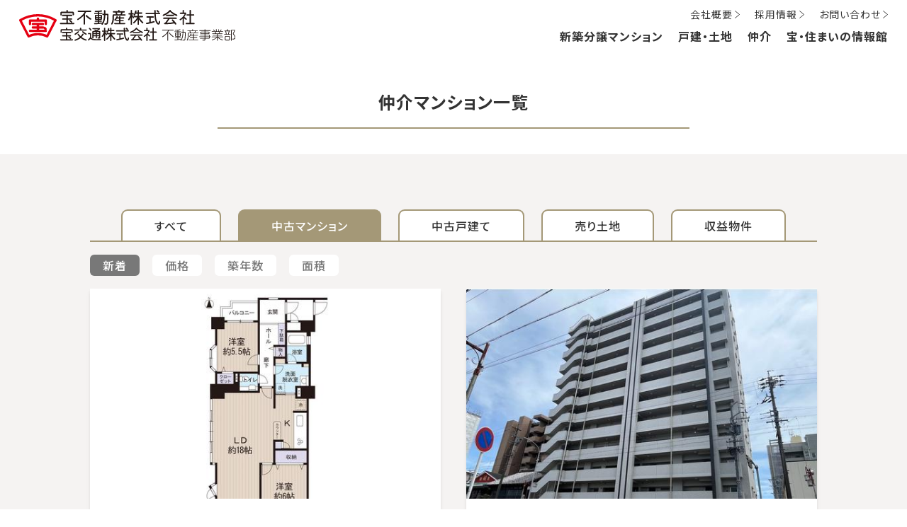

--- FILE ---
content_type: text/html;charset=UTF-8
request_url: https://www.takara-f.jp/estate/mansion/
body_size: 5637
content:

<!DOCTYPE html>
<html lang="ja">
<head prefix="og: http://ogp.me/ns# fb: http://ogp.me/ns/fb# website: http://ogp.me/ns/websaite#"><script type="text/javascript" src="/cf_scripts/scripts/cfform.js"></script>
<script type="text/javascript" src="/cf_scripts/scripts/masks.js"></script>

  <title>仲介物件情報｜宝不動産株式会社</title>
  <meta charset="UTF-8">
  <meta name="viewport" content="width=device-width, initial-scale=1.0, viewport-fit=cover">
  <meta name="format-detection" content="telephone=no">
  <!-- favicons -->
  <link rel="apple-touch-icon" sizes="180x180" href="../../favicons/apple-touch-icon.png">
  <link rel="icon" type="image/png" sizes="32x32" href="../../favicons/favicon-32x32.png">
  <link rel="icon" type="image/png" sizes="16x16" href="../../favicons/favicon-16x16.png">
  <!-- <link rel="manifest" href="../../favicons/site.webmanifest"> -->
  <link rel="mask-icon" href="../../favicons/safari-pinned-tab.svg" color="#e50012">
  <meta name="msapplication-TileColor" content="#ff0000">
  <meta name="theme-color" content="#ffffff">
  <!-- common -->
  <link rel="stylesheet" href="../../assets/css/styles.min.css">
  <script src="../../assets/js/common.js"></script>
  <!-- page -->
  <!-- <link rel="stylesheet" href="{ page }.css"> -->
  <!-- <script src="{ page }.js"></script> -->
  <!-- OGP -->
  <meta property="og:title" content="宝不動産株式会社">
  <meta property="og:description"
    content="新築分譲マンション・新築分譲住宅・仲介物件の宝不動産（愛知県名古屋市）住み替え、売却査定、買取などの無料相談・無料査定（マンション、戸建て、土地）等、名古屋で不動産をお探しなら何でもお気軽にご相談ください。">
  <meta property="og:url" content="https://www.takara-f.jp/">
  <meta property="og:image" content="https://www.takara-f.jp/index.jpg">
  <meta property="og:type" content="website">
  <meta property="og:site_name" content="宝不動産株式会社">
	<script type = "text/javascript">
		document.write('<script type = "text/javascript" charset = "UTF-8" src = "../../common/script/default.js?' + (new Date().getTime()) + '"></scr' + 'ipt>');
	</script>
  <!-- JSON-ld -->
  <script type="application/ld+json">
    [{
        "@context": "https://schema.org",
        "@type": "Organization",
        "name": "宝不動産株式会社",
        "foundingDate": "1971-08-01",
        "description": "新築分譲マンション・新築分譲住宅・仲介物件の宝不動産（愛知県名古屋市）住み替え、売却査定、買取などの無料相談・無料査定（マンション、戸建て、土地）等、名古屋で不動産をお探しなら何でもお気軽にご相談ください。",
        "url": "https://www.takara-f.jp/",
        "logo": "https://www.takara-f.jp/logo.png",
        "telephone": "0120-068-830",
        "address": {
          "@type": "PostalAddress",
          "addressLocality": "名古屋市熱田区",
          "addressRegion": "愛知県",
          "postalCode": "456-0031",
          "streetAddress": "4-7-27",
          "addressCountry": "JP"
        }
      },
      {
        "@context": "https://schema.org",
        "@type": "SiteNavigationElement",
        "name": [
          "TOP",
          "新築分譲マンション",
          "戸建住宅",
          "仲介",
          "宝・住まいの情報館",
          "会社概要",
          "採用情報",
          "お問い合わせ"
        ],
        "description": [
          "",
          "",
          "",
          "",
          "",
          "",
          "",
          ""
        ],
        "url": [
          "https://www.takara-f.jp/",
          "https://www.takara-f.jp/mansion",
          "https://www.takara-f.jp/house",
          "https://www.takara-f.jp/estate",
          "https://www.takara-f.jp/sumai"
          "https://www.takara-f.jp/outline"
          "https://takara-group.jp/"
          "https://www.takara-f.jp/takara/contact"
        ]
      }
    ]
  </script>
<script language=JavaScript type=text/JavaScript>
	function detailCheck(form,mediationClass,mediationpropertyId){
		if(mediationClass == 1){
			form.action = '../mansion/detail.cfm';
		}else if (mediationClass == 2){
			form.action = '../house/detail.cfm';
		}else if (mediationClass == 3){
			form.action = '../ground/detail.cfm';
		}else if (mediationClass == 4){
			form.action = '../profit/detail.cfm';
		}
		form.mediationpropertyid.value = mediationpropertyId;
		form.submit();
	}
	function orderCheck(form,orderType){
		form.ordertype.value = orderType;
		form.action = 'index.cfm';
		form.submit();
	}

	function buyCheck(form,mediationpropertyId){
		form.action = 'https://www.takara-f.jp/takara/estate_buy2/';
		form.mediationpropertyid.value = mediationpropertyId;
		form.submit();
	}

</script>
<!-- Google Tag Manager -->
<script>(function(w,d,s,l,i){w[l]=w[l]||[];w[l].push({'gtm.start':
new Date().getTime(),event:'gtm.js'});var f=d.getElementsByTagName(s)[0],
j=d.createElement(s),dl=l!='dataLayer'?'&l='+l:'';j.async=true;j.src=
'https://www.googletagmanager.com/gtm.js?id='+i+dl;f.parentNode.insertBefore(j,f);
})(window,document,'script','dataLayer','GTM-W3LZCVZ');</script>
<!-- End Google Tag Manager -->
<script type="text/javascript">
<!--
    _CF_checkpageForm = function(_CF_this)
    {
        //reset on submit
        _CF_error_exists = false;
        _CF_error_messages = new Array();
        _CF_error_fields = new Object();
        _CF_FirstErrorField = null;


        //display error messages and return success
        if( _CF_error_exists )
        {
            if( _CF_error_messages.length > 0 )
            {
                // show alert() message
                _CF_onErrorAlert(_CF_error_messages);
                // set focus to first form error, if the field supports js focus().
                if( _CF_this[_CF_FirstErrorField].type == "text" )
                { _CF_this[_CF_FirstErrorField].focus(); }

            }
            return false;
        }else {
            return true;
        }
    }
//-->
</script>
</head>

<body>
<!-- Google Tag Manager (noscript) -->
<noscript><iframe src="https://www.googletagmanager.com/ns.html?id=GTM-W3LZCVZ"
height="0" width="0" style="display:none;visibility:hidden"></iframe></noscript>
<!-- End Google Tag Manager (noscript) -->
<!-- header & nav -->

  <header>
    <h1><a href="../../"><img src="../../assets/images/fudosan_logo.svg" alt="宝不動産株式会社"></a></h1>
    <nav>
      <ul>
        <li><a class="min" href="../../outline/">会社概要</a></li>
        <li><a class="min" href="https://takara-group.jp/" target="_blank">採用情報</a></li>
        <li><a class="min" href="../../takara/contact/">お問い合わせ</a></li>
      </ul>
      <ul>
        <li><a href="../../mansion/">新築分譲マンション</a></li>
        <li><a href="../../house/">戸建・土地</a></li>
        <li><a href="../../estate/">仲介</a></li>
        <li><a href="../../sumai/">宝・住まいの情報館</a></li>
      </ul>
    </nav>
    <button type="button" id="nav-btn"></button>
  </header>

  <!-- fullscreen navigation -->
  <div id="full-navigation">
    <div class="wrap">
      <a href="../../mansion/">新築分譲マンション</a>
      <a href="../../house/">戸建・土地</a>
      <a href="../../estate/">仲介</a>
      <a href="../../sumai/">宝・住まいの情報館</a>
      <a href="../../corporate/">企業情報</a>
      <a target="_blank" href="https://takara-group.jp/">採用情報</a>
      <a href="../../takara/contact/">お問い合わせ</a>
    </div>
  </div>

<form name = "selectForm" method = "get">
	<input type = "hidden" name = "mediationpropertyid">
	
	<input type = "hidden" name = "ordertype" value = "1">
	
</form>
  <!-- main -->
  <main id="estate" class="mb-0">
    <div class="subheading mb-4">仲介マンション一覧</div>
    <section class="bg-2">
      <div class="container">
        <div class="tabs">
          <a href="../all/" data-tab="0" class="tabs-item">すべて</a>
          <a href="../mansion/" data-tab="1" class="tabs-item active">中古マンション</a>
          <a href="../house/" data-tab="2" class="tabs-item">中古戸建て</a>
          <a href="../ground/" data-tab="3" class="tabs-item">売り土地</a>
			<a href="../profit/" data-tab="4" class="tabs-item">収益物件</a>
        </div>
        <div class="sort">
          <div class="sort-item">
            <input type="radio" name="sort" id="sort-1"  checked>
            <label for="sort-1" onclick = "orderCheck(selectForm,'1');return false;">新着</label>
          </div>
          <div class="sort-item">
            <input type="radio" name="sort" id="sort-2" >
            <label for="sort-2" onclick = "orderCheck(selectForm,'2');return false;">価格</label>
          </div>
          <div class="sort-item">
            <input type="radio" name="sort" id="sort-3" >
            <label for="sort-3" onclick = "orderCheck(selectForm,'3');return false;">築年数</label>
          </div>
          <div class="sort-item">
            <input type="radio" name="sort" id="sort-4" >
            <label for="sort-4" onclick = "orderCheck(selectForm,'4');return false;">面積</label>
          </div>
        </div>
        <!--  -->
        <div class="card-wrap">
			
			 <div class="card">
            <div class="card-tmb">
				
					<img src = "../create/main/593_1.jpg" />
				
            </div>
            <div class="card-body">
              <div class="flex">
                <div class="badge">マンション</div>
                <div class="card-ttl m-0">グローリアス岩倉第二</div>
              </div>
				<div class="card-data">
                <dl>
                  <dt>住　所</dt>
                  <dd>岩倉市栄町1丁目86</dd>
                </dl>
                <dl>
                  <dt>交　通</dt>
                  <dd> 名鉄犬山線「岩倉」駅 徒歩4分 
					</dd>
                </dl>
                <dl>
                  <dt>間取り・面積</dt>
                  <dd>2LDK</dd>
                </dl>
                <dl>
                  <dt>価　格</dt>
                  <dd>2,099万円 税込</dd>
                </dl>
              </div>
              <div class="card-txt">
              &nbsp;
			 </div>
              <a href="#" class="btn tertiary" target="_blank"  onclick = "detailCheck(selectForm,'1','593');return false;">詳しく見る</a>
            </div>
          </div>
		
			 <div class="card">
            <div class="card-tmb">
				
					<img src = "../create/main/589_1.jpg" />
				
            </div>
            <div class="card-body">
              <div class="flex">
                <div class="badge">マンション</div>
                <div class="card-ttl m-0">ファミリアーレ名駅太閤通</div>
              </div>
				<div class="card-data">
                <dl>
                  <dt>住　所</dt>
                  <dd>名古屋市中村区太閤通6丁目</dd>
                </dl>
                <dl>
                  <dt>交　通</dt>
                  <dd> 地下鉄桜通線「太閤通」駅 徒歩9分 地下鉄東山線「中村公園」駅 徒歩10分 
					</dd>
                </dl>
                <dl>
                  <dt>間取り・面積</dt>
                  <dd>1LDK</dd>
                </dl>
                <dl>
                  <dt>価　格</dt>
                  <dd>2,590万円 税込</dd>
                </dl>
              </div>
              <div class="card-txt">
              ■宝不動産■<br />専有面積５１.２７㎡　１ＬＤＫ　築３年<br />全室クロス張替（２０２６年１月下旬完成予定）<br /><br />－－おすすめポイント－－<br />▼交通<br />・２路線３駅利用可<br />・地下鉄桜通線「太閤通」駅（始発駅）　徒歩９分<br />・地下鉄東山線「中村公園」駅　徒歩１０分<br />・地下鉄東山線「中村日赤」駅　徒歩１０分<br /><br />▼特徴<br />・ペット飼育可（規約あり）<br />・ＬＤＫ：１４．７帖、対面式キッチン<br />・南面ワイドバルコニー、スロップシンク付き<br /><br />▼周辺環境<br />・ピアゴ中村店　徒歩５分（約３８０ｍ）<br />・ヤオキスーパー太閤通店　徒歩７分（約５３０ｍ）<br />・セブンイレブン名駅太閤通６丁目店　徒歩１分（約１０ｍ）<br />・スギ薬局大門店　徒歩６分（約４４０ｍ）
			 </div>
              <a href="#" class="btn tertiary" target="_blank"  onclick = "detailCheck(selectForm,'1','589');return false;">詳しく見る</a>
            </div>
          </div>
		
			 <div class="card">
            <div class="card-tmb">
				
					<img src = "../create/main/588_1.jpg" />
				
            </div>
            <div class="card-body">
              <div class="flex">
                <div class="badge">マンション</div>
                <div class="card-ttl m-0">新瀬戸北山パーク・ホームズ</div>
              </div>
				<div class="card-data">
                <dl>
                  <dt>住　所</dt>
                  <dd>瀬戸市北山町</dd>
                </dl>
                <dl>
                  <dt>交　通</dt>
                  <dd> 名鉄瀬戸線　水野駅 徒歩6分 名鉄瀬戸線　新瀬戸駅 徒歩8分 
					</dd>
                </dl>
                <dl>
                  <dt>間取り・面積</dt>
                  <dd>4LDK</dd>
                </dl>
                <dl>
                  <dt>価　格</dt>
                  <dd>1,480万円 </dd>
                </dl>
              </div>
              <div class="card-txt">
              &nbsp;
			 </div>
              <a href="#" class="btn tertiary" target="_blank"  onclick = "detailCheck(selectForm,'1','588');return false;">詳しく見る</a>
            </div>
          </div>
		
			 <div class="card">
            <div class="card-tmb">
				
					<img src = "../create/main/584_1.jpg" />
				
            </div>
            <div class="card-body">
              <div class="flex">
                <div class="badge">マンション</div>
                <div class="card-ttl m-0">宝マンション江南スクエア</div>
              </div>
				<div class="card-data">
                <dl>
                  <dt>住　所</dt>
                  <dd>愛知県江南市古知野町千丸</dd>
                </dl>
                <dl>
                  <dt>交　通</dt>
                  <dd> 名鉄犬山線「江南」駅 徒歩10分 
					</dd>
                </dl>
                <dl>
                  <dt>間取り・面積</dt>
                  <dd>4LⅮK</dd>
                </dl>
                <dl>
                  <dt>価　格</dt>
                  <dd>1,380万円 </dd>
                </dl>
              </div>
              <div class="card-txt">
              &nbsp;
			 </div>
              <a href="#" class="btn tertiary" target="_blank"  onclick = "detailCheck(selectForm,'1','584');return false;">詳しく見る</a>
            </div>
          </div>
		
			 <div class="card">
            <div class="card-tmb">
				
					<img src = "../create/main/580_1.jpg" />
				
            </div>
            <div class="card-body">
              <div class="flex">
                <div class="badge">マンション</div>
                <div class="card-ttl m-0">ライオンズマンション康生通第２</div>
              </div>
				<div class="card-data">
                <dl>
                  <dt>住　所</dt>
                  <dd>名古屋市西区児玉3－40</dd>
                </dl>
                <dl>
                  <dt>交　通</dt>
                  <dd> 名鉄本線「東枇杷島」駅 徒歩13分 
					</dd>
                </dl>
                <dl>
                  <dt>間取り・面積</dt>
                  <dd>1k</dd>
                </dl>
                <dl>
                  <dt>価　格</dt>
                  <dd>430万円 税込</dd>
                </dl>
              </div>
              <div class="card-txt">
              &nbsp;
			 </div>
              <a href="#" class="btn tertiary" target="_blank"  onclick = "detailCheck(selectForm,'1','580');return false;">詳しく見る</a>
            </div>
          </div>
		
			 <div class="card">
            <div class="card-tmb">
				
					<img src = "../create/main/573_1.jpg" />
				
            </div>
            <div class="card-body">
              <div class="flex">
                <div class="badge">マンション</div>
                <div class="card-ttl m-0">メイツ明大寺三島ヒルズ</div>
              </div>
				<div class="card-data">
                <dl>
                  <dt>住　所</dt>
                  <dd>岡崎市明大寺町字池上30</dd>
                </dl>
                <dl>
                  <dt>交　通</dt>
                  <dd> 名鉄本線「東岡崎」駅 徒歩10分 
					</dd>
                </dl>
                <dl>
                  <dt>間取り・面積</dt>
                  <dd>３LDK+３WC</dd>
                </dl>
                <dl>
                  <dt>価　格</dt>
                  <dd>3,850万円 </dd>
                </dl>
              </div>
              <div class="card-txt">
              &nbsp;
			 </div>
              <a href="#" class="btn tertiary" target="_blank"  onclick = "detailCheck(selectForm,'1','573');return false;">詳しく見る</a>
            </div>
          </div>
		
			 <div class="card">
            <div class="card-tmb">
				
					<img src = "../create/main/568_18.jpg" />
				
            </div>
            <div class="card-body">
              <div class="flex">
                <div class="badge">マンション</div>
                <div class="card-ttl m-0">宝マンション滝ノ水</div>
              </div>
				<div class="card-data">
                <dl>
                  <dt>住　所</dt>
                  <dd>名古屋市緑区滝ノ水4丁目503</dd>
                </dl>
                <dl>
                  <dt>交　通</dt>
                  <dd> 名古屋市営バス「小坂」バス停まで 徒歩6分 名古屋市営地下鉄桜通線「相生山」駅までバス10分 
					</dd>
                </dl>
                <dl>
                  <dt>間取り・面積</dt>
                  <dd>3LDK</dd>
                </dl>
                <dl>
                  <dt>価　格</dt>
                  <dd>2,090万円 税込</dd>
                </dl>
              </div>
              <div class="card-txt">
              ☆新着物件☆<br />新規リノベーション・アフターサービス保証付物件です<br />専有面積67.62㎡の3LDK<br />平面駐車場継承可能<br />ペット飼育可能（規約有）<br />快適な暮らしの設備を完備♪<br />浴室乾燥機、追焚機能、食器洗浄乾燥機、浄水器、TVモニター付きインターホン等
			 </div>
              <a href="#" class="btn tertiary" target="_blank"  onclick = "detailCheck(selectForm,'1','568');return false;">詳しく見る</a>
            </div>
          </div>
		
			 <div class="card">
            <div class="card-tmb">
				
					<img src = "../create/main/567_1.jpg" />
				
            </div>
            <div class="card-body">
              <div class="flex">
                <div class="badge">マンション</div>
                <div class="card-ttl m-0">ファミリアーレ新瑞橋</div>
              </div>
				<div class="card-data">
                <dl>
                  <dt>住　所</dt>
                  <dd>名古屋市南区菊住二丁目4番9号</dd>
                </dl>
                <dl>
                  <dt>交　通</dt>
                  <dd> 地下鉄「新瑞橋」駅 徒歩6分 地下鉄「桜本町」駅 徒歩5分 
					</dd>
                </dl>
                <dl>
                  <dt>間取り・面積</dt>
                  <dd>２LDK</dd>
                </dl>
                <dl>
                  <dt>価　格</dt>
                  <dd>3,790万円 </dd>
                </dl>
              </div>
              <div class="card-txt">
              &nbsp;
			 </div>
              <a href="#" class="btn tertiary" target="_blank"  onclick = "detailCheck(selectForm,'1','567');return false;">詳しく見る</a>
            </div>
          </div>
		
			
        </div>
        <!--  -->
      </div>
     <!-- pagination -->
		<form name="pageForm" id="pageForm" action="index.cfm" method="get" onsubmit="return _CF_checkpageForm(this)">
<div id="pagination">
	
			<a  class="active" href = "#" onClick = "moveListPage('1');" >1</a>
		
			<a  href = "#" onClick = "moveListPage('2');" >2</a>
		
		<a class="next" href = "#" onClick = "moveListPage('2');"></a>
	 
</div>
<input type = "hidden" name = "requestpage">
<input type = "hidden" name = "ordertype" value = "1">
</form>

    </section>
  </main>
<!-- footer -->

  <!-- footer -->
  <footer>
    <div class="container">
      <div class="grid">
        <div class="block">
          <div class="item">
            <a class="item-link" href="../../mansion">新築分譲マンション</a>
            <ul>
              <li><a href="../../mansion/index.cfm#products">新築分譲マンション一覧</a></li>
              <li><a href="../../mansion/jibun">自分デザイナーズマンション</a></li>
              <li><a href="../../mansion/purchase">はじめてのマンション購入</a></li>
              <li><a href="../../mansion/brand">宝のマンションシリーズ</a></li>
              <li><a href="../../takara/join/">資料請求</a></li>
            </ul>
          </div>
        </div>
        <div class="block">
          <div class="item">
            <a class="item-link" href="../../house">戸建・土地</a>
            <ul>
              <li><a href="../../house/order">注文住宅</a></li>
              <li><a href="../../house/plan">規格型住宅</a></li>
              <li><a href="../../house/feature">宝の家の特徴</a></li>
              <li><a href="../../takara/join/">資料請求</a></li>
            </ul>
          </div>
        </div>
        <div class="block">
          <div class="item">
            <a class="item-link" href="../../estate">仲介</a>
            <ul>
              <li><a href="../../estate/all">仲介物件一覧</a></li>
              <li><a href="https://www.imasugusatei.com/" target="_blank">いますぐ査定</a></li>
              <li><a href="../../takara/estate_contact/">仲介のお問い合わせ</a></li>
            </ul>
          </div>
        </div>
        <div class="block">
          <div class="item">
            <a class="item-link" href="../../sumai">宝・住まいの情報館</a>
            <ul>
              <li><a href="../../sumai">情報館について</a></li>
              <li><a href="../../sumai/inheritance/" target="_blank">相続相談</a></li>
            </ul>
          </div>
        </div>
        <div class="block">
          <div class="item">
            <a class="item-link" href="../../rakugaki">宝ハウジング倶楽部</a>
          </div>
        </div>
        <div class="block">
          <div class="item">
            <a class="item-link" href="../../corporate">宝不動産とは</a>
            <ul>
              <li><a href="../../corporate/housing">宝のハウジング事業</a></li>
              <li><a href="../../corporate/housing/#landLink">用地募集</a></li>
            </ul>
          </div>
        </div>
        <div class="block">
          <div class="item">
            <a class="item-link none">その他</a>
            <ul>
              <li><a href="../../takara/introduction" target="_blank">お客様ご紹介特典</a></li>
            </ul>
          </div>
        </div>
      </div>
      <div class="bottom">
        <div class="bottom-in-box">
          <a href="../../">TOP</a>
          <a target="_blank" href="https://takara-group.jp/">採用情報</a>
          <a href="../../privacy/">個人情報保護方針</a>
          <a href="../../takara/contact">お問い合わせ</a>
          <a href="../../outline">会社概要</a>
        </div>
      </div>
      <div class="txt">&copy; TAKARA CO .,LTD. All Right’s reserved.</div>
    </div>
  </footer>

</body>
</html>

--- FILE ---
content_type: text/css
request_url: https://www.takara-f.jp/assets/css/styles.min.css
body_size: 12361
content:
/*! destyle.css v2.0.2 | MIT License | https://github.com/nicolas-cusan/destyle.css */@import url("https://fonts.googleapis.com/css2?family=Noto+Sans+JP:wght@400;500;700&display=swap");@import url("https://fonts.googleapis.com/css2?family=Mukta:wght@400;600&display=swap");*,::before,::after{-webkit-box-sizing:border-box;box-sizing:border-box;border-style:solid;border-width:0}html{line-height:1.15;-webkit-text-size-adjust:100%;-webkit-tap-highlight-color:transparent}body{margin:0}main{display:block}p,table,blockquote,address,pre,iframe,form,figure,dl{margin:0}h1,h2,h3,h4,h5,h6{font-size:inherit;line-height:inherit;font-weight:inherit;margin:0}ul,ol{margin:0;padding:0;list-style:none}dt{font-weight:bold}dd{margin-left:0}hr{-webkit-box-sizing:content-box;box-sizing:content-box;height:0;overflow:visible;border-top-width:1px;margin:0;clear:both;color:inherit}pre{font-family:monospace, monospace;font-size:inherit}address{font-style:inherit}a{background-color:transparent;text-decoration:none;color:inherit}abbr[title]{text-decoration:underline;-webkit-text-decoration:underline dotted;text-decoration:underline dotted}b,strong{font-weight:bolder}code,kbd,samp{font-family:monospace, monospace;font-size:inherit}small{font-size:80%}sub,sup{font-size:75%;line-height:0;position:relative;vertical-align:baseline}sub{bottom:-0.25em}sup{top:-0.5em}img,embed,object,iframe{vertical-align:bottom}button,input,optgroup,select,textarea{-webkit-appearance:none;-moz-appearance:none;appearance:none;vertical-align:middle;color:inherit;font:inherit;background:transparent;padding:0;margin:0;outline:0;border-radius:0;text-align:inherit}[type="checkbox"]{-webkit-appearance:checkbox;-moz-appearance:checkbox;appearance:checkbox}[type="radio"]{-webkit-appearance:radio;-moz-appearance:radio;appearance:radio}button,input{overflow:visible}button,select{text-transform:none}button,[type="button"],[type="reset"],[type="submit"]{cursor:pointer;-webkit-appearance:none;-moz-appearance:none;appearance:none}button[disabled],[type="button"][disabled],[type="reset"][disabled],[type="submit"][disabled]{cursor:default}button::-moz-focus-inner,[type="button"]::-moz-focus-inner,[type="reset"]::-moz-focus-inner,[type="submit"]::-moz-focus-inner{border-style:none;padding:0}button:-moz-focusring,[type="button"]:-moz-focusring,[type="reset"]:-moz-focusring,[type="submit"]:-moz-focusring{outline:1px dotted ButtonText}select::-ms-expand{display:none}option{padding:0}fieldset{margin:0;padding:0;min-width:0}legend{color:inherit;display:table;max-width:100%;padding:0;white-space:normal}progress{vertical-align:baseline}textarea{overflow:auto}[type="number"]::-webkit-inner-spin-button,[type="number"]::-webkit-outer-spin-button{height:auto}[type="search"]{outline-offset:-2px}[type="search"]::-webkit-search-decoration{-webkit-appearance:none}::-webkit-file-upload-button{-webkit-appearance:button;font:inherit}label[for]{cursor:pointer}details{display:block}summary{display:list-item}[contenteditable]{outline:none}table{border-collapse:collapse;border-spacing:0}caption{text-align:left}td,th{vertical-align:top;padding:0}th{text-align:left;font-weight:bold}template{display:none}[hidden]{display:none}#top .brick{display:-ms-grid;display:grid;gap:36px;-ms-grid-columns:1fr 432px;grid-template-columns:1fr 432px;-ms-grid-rows:(324px)[2];grid-template-rows:repeat(2, 324px)}#top .brick-item{display:-ms-grid;display:grid;-ms-grid-rows:1fr 36px 18px;grid-template-rows:1fr 36px 18px;-webkit-transition:background-color 180ms var(--timing-function),-webkit-box-shadow 180ms var(--timing-function);transition:background-color 180ms var(--timing-function),-webkit-box-shadow 180ms var(--timing-function);transition:box-shadow 180ms var(--timing-function),background-color 180ms var(--timing-function);transition:box-shadow 180ms var(--timing-function),background-color 180ms var(--timing-function),-webkit-box-shadow 180ms var(--timing-function)}#top .brick-item:nth-child(1){-ms-grid-row:1;-ms-grid-row-span:2;grid-row:1 / 3;-ms-grid-column:1;-ms-grid-column-span:1;grid-column:1 / 2}#top .brick-item:nth-child(2){-ms-grid-row:1;-ms-grid-row-span:1;grid-row:1 / 2;-ms-grid-column:2;-ms-grid-column-span:1;grid-column:2 / 3}#top .brick-item:nth-child(3){-ms-grid-row:2;-ms-grid-row-span:1;grid-row:2 / 3;-ms-grid-column:2;-ms-grid-column-span:1;grid-column:2 / 3}#top .brick-item:hover{background:var(--background-2);-webkit-box-shadow:0 0 0 9px var(--background-2);box-shadow:0 0 0 9px var(--background-2)}#top .brick-tmb{margin:0 0 12px;background:#f2f2f2}#top .brick-tmb img{height:100%}#top .brick-ttl{display:-webkit-box;display:-ms-flexbox;display:flex;-webkit-box-pack:justify;-ms-flex-pack:justify;justify-content:space-between;font-size:2.4rem;font-weight:700}#top .brick-ttl::after{content:"";width:40px;height:27px;background:url(../images/arrow-forward.svg) no-repeat;background-size:cover}#top .brick-txt{font-size:1.6rem}@media screen and (max-width: 900px){#top .brick{row-gap:27px;-webkit-column-gap:18px;column-gap:18px;-ms-grid-columns:(1fr)[2];grid-template-columns:repeat(2, 1fr);-ms-grid-rows:auto;grid-template-rows:auto}#top .brick-item:nth-child(1){-ms-grid-row:1;-ms-grid-row-span:1;grid-row:1 / 2;-ms-grid-column:1;-ms-grid-column-span:2;grid-column:1 / 3}#top .brick-item:nth-child(2){-ms-grid-row:2;-ms-grid-row-span:1;grid-row:2 / 3;-ms-grid-column:1;-ms-grid-column-span:1;grid-column:1 / 2}#top .brick-item:nth-child(3){-ms-grid-row:2;-ms-grid-row-span:1;grid-row:2 / 3;-ms-grid-column:2;-ms-grid-column-span:1;grid-column:2 / 3}#top .brick-ttl{font-size:1.8rem}#top .brick-ttl::after{content:"";width:30px;height:20px}#top .brick-txt{font-size:1.4rem}}#top .panel-link{position:relative;padding:90% 0 0;height:0;overflow:hidden;-webkit-transition:opacity 180ms var(--timing-function);transition:opacity 180ms var(--timing-function)}#top .panel-link:hover{opacity:.9}#top .panel-link:hover img{-webkit-transform:scale(1.08);transform:scale(1.08)}#top .panel-link::before{content:"";position:absolute;top:0;left:0;width:100%;height:100%;background:rgba(0,0,0,0.45);z-index:3}#top .panel-link .txt{position:absolute;top:0;bottom:0;margin:auto;width:100%;height:24px;line-height:24px;text-align:center;font-size:2.7rem;font-weight:500;color:#fff;z-index:5}@media screen and (max-width: 960px){#top .panel-link .txt{font-size:2.1rem}}@media screen and (max-width: 482px){#top .panel-link .txt{font-size:2.7rem}}#top .panel-link .txt::after{content:"";position:absolute;top:36px;left:0;right:0;margin:auto;width:20px;height:27px;background:url(../images/arrow-right-white.svg) no-repeat;background-size:cover}#top .panel-link img{position:absolute;top:0;left:0;z-index:1;-webkit-transition:-webkit-transform 180ms var(--timing-function);transition:-webkit-transform 180ms var(--timing-function);transition:transform 180ms var(--timing-function);transition:transform 180ms var(--timing-function), -webkit-transform 180ms var(--timing-function)}@media screen and (max-width: 630px){#top .panel-link{padding:62.5% 0 0}}#top #hero{position:relative;margin:-72px 0 0;width:100%;height:100vh;max-height:768px;background:#f2f2f2}@media screen and (max-width: 630px){#top #hero{margin:0;max-height:270px}}#top #slider{position:absolute;top:0;left:0;width:100%;height:100%;overflow:hidden;z-index:1}#top #slider img{position:absolute;width:100%;height:100%;-o-object-fit:cover;object-fit:cover;opacity:0;-webkit-transition:opacity 1440ms var(--timing-function);transition:opacity 1440ms var(--timing-function)}#top #slider img.active{opacity:1}#top #panel{position:absolute;left:0;right:0;margin:auto;max-width:1366px;height:100%;z-index:10}#top #panel .box{position:absolute;left:0;bottom:99px;padding:36px 72px;line-height:1.5;font-size:3.6rem;font-weight:500;letter-spacing:0.12rem;color:#fff;background:rgba(16,31,41,0.9);border-bottom:3px solid #fff;-webkit-transform:translateX(-36px);transform:translateX(-36px);opacity:0;-webkit-transition:opacity 540ms var(--timing-function),-webkit-transform 540ms var(--timing-function);transition:opacity 540ms var(--timing-function),-webkit-transform 540ms var(--timing-function);transition:transform 540ms var(--timing-function),opacity 540ms var(--timing-function);transition:transform 540ms var(--timing-function),opacity 540ms var(--timing-function),-webkit-transform 540ms var(--timing-function)}#top #panel .box.active{-webkit-transform:translateX(0);transform:translateX(0);opacity:1}#top #panel .box::before{content:"";position:absolute;left:0;bottom:-3px;width:120px;height:3px;background:var(--gold)}#top #panel .box span{font-size:3.2rem;font-weight:400}@media screen and (max-width: 630px){#top #panel .box{bottom:0;padding:12px 27px;font-size:1.8rem;border:0}#top #panel .box::before{display:none}#top #panel .box span{font-size:2.1rem}}#top #controls{position:absolute;left:0;right:0;bottom:36px;margin:auto;display:-ms-grid;display:grid;gap:9px;-ms-grid-columns:(1fr)[3];grid-template-columns:repeat(3, 1fr);max-width:396px;width:90%;height:3px;z-index:5}#top #controls .bar{position:relative;width:100%;height:3px;background:#fff;overflow:hidden}#top #controls .bar::before{content:"";position:absolute;top:0;left:0;width:100%;height:3px;background:var(--gold);-webkit-transform:translateX(-100%);transform:translateX(-100%)}#top #controls .bar.active::before{-webkit-animation:meter 5s linear;animation:meter 5s linear}@-webkit-keyframes meter{100%{-webkit-transform:translateX(0%);transform:translateX(0%)}}@keyframes meter{100%{-webkit-transform:translateX(0%);transform:translateX(0%)}}@media screen and (max-width: 630px){#top #controls{bottom:-9px;max-width:270px}#top #controls .bar{background:#f0f0f0}}#rakugaki .box{margin:auto;padding:0 18px;max-width:594px}#rakugaki ol{counter-reset:item}#rakugaki ol li{display:-webkit-box;display:-ms-flexbox;display:flex;margin:15px 0;line-height:1.5;font-size:1.6rem}#rakugaki ol li:before{counter-increment:item;content:counter(item) ".";min-width:27px}#house .card-txt{display:none}@media screen and (max-width: 630px){#house .grid{gap:27px !important}}#house .grid .tmb{max-height:360px}#house .grid .tmb img{display:block;margin:auto;width:100%;max-height:360px;-o-object-fit:contain;object-fit:contain}#house .ex-panel{position:relative;margin:9px 0 0;padding:56.25% 0 0;height:0;background:#fff;overflow:hidden}#house .ex-panel iframe{position:absolute;top:0;left:0;width:100%;height:100%;-o-object-fit:cover;object-fit:cover}#house .exsample{display:-ms-grid;display:grid;gap:18px;-ms-grid-columns:2fr 3fr;grid-template-columns:2fr 3fr}#house .exsample .enjoy{display:-webkit-box;display:-ms-flexbox;display:flex;-webkit-box-align:center;-ms-flex-align:center;align-items:center;-webkit-box-pack:center;-ms-flex-pack:center;justify-content:center;margin:27px 0;font-size:1.8rem;font-weight:500;color:var(--label-2)}#house .exsample .enjoy::before,#house .exsample .enjoy::after{content:"";margin:0 9px;width:2px;height:24px;background:var(--gold)}#house .exsample .enjoy::before{-webkit-transform:rotate(-12deg);transform:rotate(-12deg)}#house .exsample .enjoy::after{-webkit-transform:rotate(12deg);transform:rotate(12deg)}#house .exsample-item{margin:0 0 6px;padding-left:18px;text-indent:-18px;font-size:1.6rem;font-weight:500;line-height:1.5}#house .exsample-item::before{content:"";display:inline-block;margin:0 6px 0 0;width:12px;height:12px;background:var(--gold);border-radius:50%}#house .exsample-box{padding:36px;border:2px solid var(--separator-gold)}@media screen and (max-width: 630px){#house .exsample{-ms-grid-columns:1fr;grid-template-columns:1fr}#house .exsample-box{padding:18px}#house .exsample .btn{margin-left:auto !important;margin-right:auto !important}}#house .order-wrap{margin:36px 0 54px}#house .order-wrap.number{display:-ms-grid;display:grid;gap:18px;-ms-grid-columns:(1fr)[5];grid-template-columns:repeat(5, 1fr)}#house .order-wrap.number .order-ttl::before{content:attr(data-number);color:var(--label-2);width:27px}#house .order-wrap.number .order-box{position:relative}#house .order-wrap.number .order-box::before{content:"";position:absolute;top:0;right:-18px;bottom:0;margin:auto;width:0;height:0;border-style:solid;border-width:10px 0 10px 17.3px;border-color:transparent transparent transparent #a49877}#house .order-wrap.number .order-box:last-child::before{display:none}#house .order-box{width:100%;padding:9px 18px}#house .order-ttl{display:-webkit-box;display:-ms-flexbox;display:flex;margin:0 0 15px;font-size:1.8rem;font-weight:700;line-height:1.5}@media screen and (max-width: 720px){#house .order-wrap{margin:0 0 45px}#house .order-wrap.number{gap:0;-ms-grid-columns:none;grid-template-columns:none}#house .order-wrap.number .order-box{margin:0 auto 27px}#house .order-wrap.number .order-box::before{content:"";position:absolute;top:unset;left:0;right:0;bottom:-36px;margin:auto;width:0;height:0;border-style:solid;border-width:20px 20px 0 20px;border-color:#a49877 transparent transparent transparent}#house .order-box{width:calc(100% - 36px);padding:27px 0 0}}#sumai .gmap{position:relative;height:0;overflow:hidden;padding-bottom:50%}#sumai .gmap iframe{position:absolute;left:0;top:0;height:100%;width:100%}@media screen and (max-width: 630px){#sumai .gmap{width:100vw;left:-18px;padding-bottom:75%}}@media screen and (max-width: 319px){#sumai .gmap{width:100%;left:0}}#estate #detail{margin:45px 0 0;display:-ms-grid;display:grid;gap:36px;-ms-grid-columns:600px 1fr;grid-template-columns:600px 1fr;-webkit-box-align:center;-ms-flex-align:center;align-items:center}#estate #detail .detail-tmb{position:relative;padding:75% 0 0;width:100%;height:0;background:var(--background-2)}#estate #detail .detail-tmb img{position:absolute;top:0;left:0;right:0;bottom:0;margin:auto;width:100%;height:100%;-o-object-fit:contain;object-fit:contain}#estate #detail .detail-lbl{margin:0 0 15px;font-size:1.8rem;font-weight:700}#estate #detail .detail-ttl{margin:0 0 15px;font-size:2.4rem;font-weight:700;line-height:1.5}#estate #detail .detail-txt{font-size:1.4rem;line-height:1.5}#estate #detail .detail-data{margin:27px 0}#estate #detail .detail-data dl{display:-ms-grid;display:grid;-ms-grid-columns:99px 1fr;grid-template-columns:99px 1fr;font-size:1.6rem;margin:9px 0}#estate #detail .detail-data dt{padding:0 9px 0 0;border-right:1px solid var(--gold);font-weight:500;color:var(--label-2)}#estate #detail .detail-data dd{padding:0 0 0 15px;font-weight:500}@media screen and (max-width: 1000px){#estate #detail{gap:18px;-ms-grid-columns:1fr;grid-template-columns:1fr}}#estate .point{margin:9px 0 54px;padding:27px;font-size:1.6rem;line-height:1.8;border:2px solid var(--separator-gold)}#mansion #topic{margin:45px 0 0;display:-ms-grid;display:grid;gap:36px;-ms-grid-columns:600px 1fr;grid-template-columns:600px 1fr;-webkit-box-align:center;-ms-flex-align:center;align-items:center}#mansion #topic .topic-tmb{position:relative;padding:75% 0 0;width:100%;height:0;background:#f5f5f9;overflow:hidden}#mansion #topic .topic-tmb img{position:absolute;top:0;left:0;width:100%;height:100%;-o-object-fit:cover;object-fit:cover;z-index:1}#mansion #topic .topic-ttl{margin:0 0 15px;font-size:2.4rem;font-weight:700;line-height:1.5}#mansion #topic .topic-txt{font-size:1.4rem;line-height:1.5}#mansion #topic .topic-data{margin:27px 0}#mansion #topic .topic-data dl{display:-ms-grid;display:grid;-ms-grid-columns:72px 1fr;grid-template-columns:72px 1fr;font-size:1.6rem;margin:9px 0}#mansion #topic .topic-data dt{padding:0 9px 0 0;border-right:1px solid var(--gold);font-weight:500;color:var(--label-2)}#mansion #topic .topic-data dd{padding:0 0 0 15px;font-weight:500;line-height:1.5}@media screen and (max-width: 1000px){#mansion #topic{gap:18px;-ms-grid-columns:1fr;grid-template-columns:1fr}}#mansion .loan-wrap{margin:36px 0 54px}#mansion .loan-wrap.separator{display:-webkit-box;display:-ms-flexbox;display:flex;overflow:hidden}#mansion .loan-wrap.separator .loan-box{margin:0 0 0 -1px;border-left:1px solid var(--separator-gold)}#mansion .loan-wrap.separator .loan-ttl{padding:0 0 1px 9px;border-left:3px solid var(--separator-gold)}#mansion .loan-wrap.number{display:-ms-grid;display:grid;gap:27px;-ms-grid-columns:(1fr)[3];grid-template-columns:repeat(3, 1fr)}#mansion .loan-wrap.number .loan-ttl::before{content:attr(data-number);color:var(--label-2);width:27px}#mansion .loan-wrap.number .loan-box{position:relative}#mansion .loan-wrap.number .loan-box::before{content:"";position:absolute;top:0;right:-27px;bottom:0;margin:auto;width:0;height:0;border-style:solid;border-width:10px 0 10px 17.3px;border-color:transparent transparent transparent #a49877}#mansion .loan-wrap.number .loan-box:last-child::before{display:none}#mansion .loan-box{width:100%;padding:9px 18px}#mansion .loan-ttl{display:-webkit-box;display:-ms-flexbox;display:flex;margin:0 0 18px;font-size:1.8rem;font-weight:700;line-height:1.5}#mansion .loan-dot-ttl{display:-webkit-box;display:-ms-flexbox;display:flex;-webkit-box-align:center;-ms-flex-align:center;align-items:center;margin:36px 0 9px;font-size:1.6rem;font-weight:700}#mansion .loan-dot-ttl::before{content:"";margin:0 9px 0 0;width:9px;height:9px;border-radius:50%;background:var(--gold)}#mansion .loan-lbl{margin:36px 0 -27px;font-size:1.6rem;font-weight:700;color:var(--label-2)}@media screen and (max-width: 630px){#mansion .loan-wrap{margin:0 0 45px}#mansion .loan-wrap.separator{display:block}#mansion .loan-wrap.separator .loan-box{margin:-1px auto 27px;border-left:0;border-top:1px solid var(--separator-gold)}#mansion .loan-wrap.number{gap:0;-ms-grid-columns:none;grid-template-columns:none}#mansion .loan-wrap.number .loan-box{margin:0 auto 27px}#mansion .loan-wrap.number .loan-box::before{content:"";position:absolute;top:unset;left:0;right:0;bottom:-36px;margin:auto;width:0;height:0;border-style:solid;border-width:20px 20px 0 20px;border-color:#a49877 transparent transparent transparent}#mansion .loan-box{width:calc(100% - 36px);padding:27px 0 0}}#mansion .brand{margin:45px 0 0}#mansion .brand-top{margin:auto;max-width:720px;display:-webkit-box;display:-ms-flexbox;display:flex}#mansion .brand-bottom{display:-webkit-box;display:-ms-flexbox;display:flex;margin:27px 0 0;padding:27px 0 0;border-top:2px solid var(--separator-gold)}#mansion .brand-logo{display:-webkit-box;display:-ms-flexbox;display:flex;-webkit-box-align:center;-ms-flex-align:center;align-items:center;-webkit-box-pack:center;-ms-flex-pack:center;justify-content:center;margin:0 36px 0 0;padding:36px;width:180px;height:180px;background:#fff;-webkit-box-shadow:var(--elevation-sm);box-shadow:var(--elevation-sm)}#mansion .brand-logo img{height:100%;-o-object-fit:contain;object-fit:contain}#mansion .brand-lead{min-width:414px;line-height:2;font-size:2.1rem;font-weight:700;color:var(--label-2)}@media screen and (max-width: 630px){#mansion .brand-top,#mansion .brand-bottom{display:block;padding:0 9px}#mansion .brand-bottom{padding:18px 9px 0}#mansion .brand-logo{margin:auto}#mansion .brand-lead{margin:0 0 18px;min-width:0;font-size:1.8rem;line-height:1.5}}#mansion .colors{display:-ms-grid;display:grid;gap:36px;-ms-grid-columns:(1fr)[5];grid-template-columns:repeat(5, 1fr)}#mansion .colors-block{display:-ms-grid;display:grid;gap:18px;-ms-grid-rows:36px 1fr 1fr;grid-template-rows:36px 1fr 1fr}#mansion .colors-box{display:-webkit-box;display:-ms-flexbox;display:flex;-webkit-box-align:center;-ms-flex-align:center;align-items:center;-webkit-box-pack:center;-ms-flex-pack:center;justify-content:center;font-size:1.8rem;font-weight:500}#mansion .colors-box br{display:none}#mansion .colors-lbl{height:36px;line-height:34px;text-align:center;font-size:1.8rem;color:#fff;background:var(--background-4);border-radius:99px}#mansion .colors-lbl:empty{background:transparent}@media screen and (max-width: 960px){#mansion .colors{gap:18px;-ms-grid-columns:none;grid-template-columns:none}#mansion .colors-block{display:-ms-grid;display:grid;gap:18px;-ms-grid-rows:none;grid-template-rows:none;-ms-grid-columns:108px 1fr 1fr;grid-template-columns:108px 1fr 1fr;-webkit-box-align:center;-ms-flex-align:center;align-items:center}#mansion .colors-lbl{font-size:1.1rem}#mansion .colors-box{text-align:center;font-size:1.6rem}#mansion .colors-box br{display:inline}}.mansion-card{display:-ms-grid;display:grid;-ms-grid-columns:180px 1fr;grid-template-columns:180px 1fr;background:#fff;-webkit-box-shadow:var(--elevation-sm);box-shadow:var(--elevation-sm)}.mansion-card-tmb{width:180px;height:auto;min-height:180px}.mansion-card-tmb img{width:100%;height:100%;-o-object-fit:cover;object-fit:cover}.mansion-card-body{padding:15px 18px 9px}.mansion-card-footer{display:-webkit-box;display:-ms-flexbox;display:flex;-webkit-box-align:center;-ms-flex-align:center;align-items:center;-ms-grid-column:1;-ms-grid-column-span:2;grid-column:1 / 3;border-top:1px solid var(--separator-grey);padding:12px}.mansion-card-unit{-ms-grid-column:1;-ms-grid-column-span:2;grid-column:1 / 3;width:100%;border-top:1px solid var(--separator-grey)}.mansion-card-tag{display:-webkit-box;display:-ms-flexbox;display:flex;-ms-flex-wrap:wrap;flex-wrap:wrap;-webkit-box-align:center;-ms-flex-align:center;align-items:center;margin:0 0 0 -9px;padding:3px 9px 12px;height:100%}.mansion-card-tag a{margin:9px 0 0 9px;padding:6px 12px;min-width:72px;text-align:center;font-size:1.4rem;font-weight:500;background:var(--background-3);border-radius:6px}.mansion-card-ttl{margin:0 0 12px;font-size:1.8rem;font-weight:700;line-height:1.25}.mansion-card-txt{margin:9px 0;font-size:1.6rem;line-height:1.5}.mansion-card-lbl{margin:0 0 6px;font-size:1.6rem;font-weight:700;color:var(--primary)}.mansion-card-lbl .new{display:inline-block;font-size:1.4rem;width:54px;margin:0 6px 0 0}.mansion-card-wrap{display:-ms-grid;display:grid;gap:36px;-ms-grid-columns:(minmax(360px, 1fr))[auto-fit];grid-template-columns:repeat(auto-fit, minmax(360px, 1fr))}.mansion-card .btn.primary{height:45px !important;line-height:45px !important}@media screen and (max-width: 720px){.mansion-card-body{padding:12px 15px 9px}.mansion-card-ttl{font-size:1.6rem}.mansion-card-txt{margin:6px 0;font-size:1.4rem}}@media screen and (max-width: 400px){.mansion-card{display:-ms-grid;display:grid;-ms-grid-columns:144px 1fr;grid-template-columns:144px 1fr}.mansion-card-wrap{-ms-grid-columns:(minmax(270px, 1fr))[auto-fit];grid-template-columns:repeat(auto-fit, minmax(270px, 1fr))}.mansion-card-tmb{width:144px;height:144px}}#privacy ul,#privacy ol{font-size:1.6rem;-webkit-padding-start:18px;padding-inline-start:18px}#privacy ul li,#privacy ol li{margin:9px 0;line-height:1.5}#privacy ol{list-style:decimal}#privacy ul.caption li{list-style:'※'}#privacy ul.lower-roman{list-style-type:lower-roman}#corporate .sp-none{display:block}@media screen and (max-width: 630px){#corporate .sp-none{display:none}}#corporate .housing{display:-ms-grid;display:grid;gap:27px;-ms-grid-columns:(1fr)[2];grid-template-columns:repeat(2, 1fr);margin:0 0 45px}#corporate .housing-item{display:-webkit-box;display:-ms-flexbox;display:flex;-webkit-box-align:center;-ms-flex-align:center;align-items:center;height:100%}#corporate .housing-box{margin:auto;max-width:360px}#corporate .housing-box .btn.tertiary{margin:36px 0 0}@media screen and (max-width: 720px){#corporate .housing{-ms-grid-columns:(1fr)[1];grid-template-columns:repeat(1, 1fr)}#corporate .housing img{margin:auto;max-width:360px;width:80%}}#corporate .area{display:-ms-grid;display:grid;-ms-grid-columns:(minmax(216px, 1fr))[auto-fit];grid-template-columns:repeat(auto-fit, minmax(216px, 1fr));border:2px solid var(--separator-gold)}#corporate .area dl{display:-webkit-box;display:-ms-flexbox;display:flex;margin:0 -1px -2px 0;padding:15px 18px;border-right:1px solid var(--separator-grey);border-bottom:2px solid var(--separator-grey);z-index:-1}#corporate .area dt{display:-webkit-inline-box;display:-ms-inline-flexbox;display:inline-flex;-webkit-box-align:center;-ms-flex-align:center;align-items:center;font-size:1.6rem;width:144px}#corporate .area dt::before{content:"";margin:0 6px 0 0;width:16px;height:16px;background:var(--gold);border-radius:50%}#corporate .area dd{font-size:1.6rem;font-weight:700}@media screen and (max-width: 540px){#corporate .area{-ms-grid-columns:(minmax(144px, 1fr))[auto-fit];grid-template-columns:repeat(auto-fit, minmax(144px, 1fr))}#corporate .area dl{padding:12px}#corporate .area dt{width:90px}#corporate .area dt::before{display:none}#corporate .area dt,#corporate .area dd{font-size:1.4rem}}#corporate .city{display:-ms-grid;display:grid;gap:45px;-ms-grid-columns:600px 1fr;grid-template-columns:600px 1fr;margin:-18px 0 54px}#corporate .city-ttl{margin:36px 0 0;padding:12px 15px;text-align:center;font-size:1.8rem;font-weight:500;color:#fff;background:var(--gold)}#corporate .city-box{display:-ms-grid;display:grid;-ms-grid-columns:(minmax(153px, 1fr))[auto-fit];grid-template-columns:repeat(auto-fit, minmax(153px, 1fr));border:2px solid var(--separator-gold)}#corporate .city-box dl{display:-webkit-box;display:-ms-flexbox;display:flex;margin:0 -1px -2px 0;padding:18px 12px;border-right:1px solid var(--separator-grey);border-bottom:2px solid var(--separator-grey);z-index:-1}#corporate .city-box dt{display:-webkit-inline-box;display:-ms-inline-flexbox;display:inline-flex;-webkit-box-align:center;-ms-flex-align:center;align-items:center;font-size:1.6rem;width:81px}#corporate .city-box dt::before{content:"";margin:0 6px 0 0;width:16px;height:16px;background:var(--gold);border-radius:50%}#corporate .city-box dd{font-size:1.6rem;font-weight:700}@media screen and (max-width: 990px){#corporate .city{-ms-grid-columns:360px 1fr;grid-template-columns:360px 1fr}}@media screen and (max-width: 768px){#corporate .city{-ms-grid-columns:1fr;grid-template-columns:1fr;gap:27px}#corporate .city-ttl{margin:0}#corporate .city-item img{display:block;margin:auto;max-width:396px;width:80%}}#corporate .group{display:-ms-grid;display:grid;gap:36px;-ms-grid-columns:(minmax(270px, 1fr))[auto-fit];grid-template-columns:repeat(auto-fit, minmax(270px, 1fr));margin:45px 0}#corporate .group .block{display:-webkit-box;display:-ms-flexbox;display:flex;background:#fff;font-size:1.8rem;font-weight:500}#corporate .group .lbl{display:-webkit-box;display:-ms-flexbox;display:flex;-webkit-box-align:center;-ms-flex-align:center;align-items:center;-webkit-box-pack:center;-ms-flex-pack:center;justify-content:center;padding:12px;min-width:72px;color:#fff;background:var(--gold);text-align:center}#corporate .group .txt{padding:12px 15px}#corporate .tel{display:block;margin:27px auto 9px;max-width:405px;padding:12px 15px;font-size:2.4rem;font-weight:500;color:#fff;background:var(--gold);text-align:center;border-radius:99px}#corporate .tel-bottom{display:-webkit-box;display:-ms-flexbox;display:flex;-ms-flex-wrap:wrap;flex-wrap:wrap;-webkit-box-pack:center;-ms-flex-pack:center;justify-content:center;margin:auto;max-width:600px}.tag-wrap{display:-webkit-box;display:-ms-flexbox;display:flex;-ms-flex-wrap:wrap;flex-wrap:wrap;margin:-9px 0 0 -9px}.tag-item{margin:9px 0 0 9px;padding:6px 15px;min-width:90px;text-align:center;font-size:1.4rem;font-weight:500;background:var(--background-3);border-radius:6px}.tabs{display:-webkit-box;display:-ms-flexbox;display:flex;-webkit-box-pack:center;-ms-flex-pack:center;justify-content:center;margin:0 0 45px;border-bottom:2px solid var(--separator-gold);overflow:hidden}.tabs-item{margin:0 12px;padding:12px 45px 18px 45px;font-size:1.6rem;font-weight:500;background:#fff;border:2px solid var(--separator-gold);border-bottom:0;border-top-left-radius:9px;border-top-right-radius:9px;-webkit-user-select:none;-moz-user-select:none;-ms-user-select:none;user-select:none;cursor:pointer;-webkit-backface-visibility:hidden;backface-visibility:hidden;overflow:hidden;-webkit-transform:translateY(6px);transform:translateY(6px);-webkit-transition:-webkit-transform 180ms var(--timing-function);transition:-webkit-transform 180ms var(--timing-function);transition:transform 180ms var(--timing-function);transition:transform 180ms var(--timing-function), -webkit-transform 180ms var(--timing-function)}.tabs-item.active{color:#fff;background:var(--gold);pointer-events:none}.tabs-item:hover{-webkit-transform:translateY(0);transform:translateY(0)}@media screen and (max-width: 768px){.tabs-item{padding:12px 18px 18px}}@media screen and (max-width: 540px){.tabs-item{margin:0 0 0 -2px;font-size:1.4rem;padding:12px 12px 18px 12px;border-radius:0}}#head{position:relative;margin:-72px 0 0;width:100%;height:560px;background:#f5f5f9}#head img{height:100%}#head .wrap{position:absolute;left:0;right:0;margin:auto;max-width:1366px;height:100%;z-index:10}#head .wrap .box{position:absolute;left:0;bottom:54px;padding:36px 72px;line-height:1.5;font-size:3.6rem;font-weight:500;letter-spacing:0.12rem;color:#fff;background:rgba(16,31,41,0.9);border-bottom:3px solid #fff}#head .wrap .box::before{content:"";position:absolute;left:0;bottom:-3px;width:120px;height:3px;background:var(--gold)}#head .wrap .box span{font-size:3.2rem;font-weight:400}@media screen and (max-width: 630px){#head{margin:0;height:270px}#head .wrap .box{bottom:0;padding:12px 27px;font-size:1.8rem;border:0}#head .wrap .box::before{display:none}#head .wrap .box span{font-size:2.1rem}}.new{position:relative;display:block;width:72px;margin:0 0 3px;padding:3px 0;text-align:center;font-weight:500;color:#fff;background:var(--primary)}.new::before{content:"NEW"}.new::after{content:"";position:absolute;right:0;bottom:0;width:9px;height:9px;background:var(--primary);background:linear-gradient(135deg, #930707 50%, #fff 50%, #fff 50%)}.badge{-ms-flex-item-align:baseline;align-self:baseline;margin:1px 9px 0 0;padding:6px 9px;max-width:108px;min-width:108px;font-size:1.4rem;text-align:center;color:#fff;background:var(--background-4);border-radius:3px}.card{max-width:495px;background:#fff;-webkit-box-shadow:var(--elevation-sm);box-shadow:var(--elevation-sm)}@media screen and (max-width: 540px){.card .flex{display:block}.card .flex .badge{margin:0 0 3px}}.card-wrap{display:-ms-grid;display:grid;gap:36px;-ms-grid-columns:(1fr)[2];grid-template-columns:repeat(2, 1fr)}@media screen and (max-width: 768px){.card-wrap{-ms-grid-columns:none;grid-template-columns:none}}.card-tmb{position:relative;padding:60% 0 0;width:100%;height:0;background:#f5f5f9;overflow:hidden}.card-tmb img{position:absolute;top:0;left:0}.card-body{padding:18px 27px 27px}@media screen and (max-width: 768px){.card-body{padding:18px 18px 27px}}.card-ttl{margin:0 0 15px;font-size:2.1rem;font-weight:700;line-height:1.5}.card-lbl{font-size:1.6rem;font-weight:700;color:var(--primary);margin:0 0 6px}.card-lbl .new{display:inline-block;margin:0 6px 0 0}.card-txt{margin:-9px 0 9px;font-size:1.4rem;line-height:1.5}.card-checkbox{margin:-6px 0 -6px -6px}.card-checkbox label{position:relative;display:-webkit-inline-box;display:-ms-inline-flexbox;display:inline-flex;-webkit-box-align:center;-ms-flex-align:center;align-items:center;font-size:1.4rem;font-weight:500;padding:6px;border-radius:3px;-webkit-transition:background-color 180ms var(--timing-function);transition:background-color 180ms var(--timing-function)}.card-checkbox label:hover{background:#f5f5f5}.card-checkbox label::before{content:"";margin:0 6px 0 0;width:18px;height:18px;background:#fff;border:1px solid #999;border-radius:3px;-webkit-transition:background-color 90ms var(--timing-function);transition:background-color 90ms var(--timing-function)}.card-checkbox label::after{content:"";position:absolute;top:6px;left:6px;width:18px;height:18px;background:url(../images/check.svg);-webkit-transform:scale(0.6);transform:scale(0.6);opacity:0;-webkit-transition:opacity 120ms var(--timing-function),-webkit-transform 120ms var(--timing-function);transition:opacity 120ms var(--timing-function),-webkit-transform 120ms var(--timing-function);transition:transform 120ms var(--timing-function),opacity 120ms var(--timing-function);transition:transform 120ms var(--timing-function),opacity 120ms var(--timing-function),-webkit-transform 120ms var(--timing-function)}.card-checkbox input{display:none}.card-checkbox input:checked+label::before{background:var(--primary);border-color:var(--primary)}.card-checkbox input:checked+label::after{-webkit-transform:scale(1);transform:scale(1);opacity:1}.card-data{margin:15px 0 27px}.card-data dl{display:-ms-grid;display:grid;-ms-grid-columns:99px 1fr;grid-template-columns:99px 1fr;font-size:1.6rem}.card-data dt{padding:0 9px 0 0;border-right:1px solid var(--gold);font-weight:500;color:var(--label-2);line-height:1.5}.card-data dd{padding:0 0 0 15px;font-weight:500;line-height:1.5}.card .fc-primary{font-weight:700}.min-card-wrap{display:-ms-grid;display:grid;gap:27px;-ms-grid-columns:(minmax(216px, 1fr))[auto-fit];grid-template-columns:repeat(auto-fit, minmax(216px, 1fr))}@media screen and (max-width: 630px){.min-card-wrap{gap:18px}}.min-card-ttl{margin:9px 0 6px;font-size:1.8rem;font-weight:500;color:var(--label-2)}.min-card-txt{font-size:1.4rem;line-height:1.5}.mid-card-ttl{margin:12px 0 9px;line-height:1.25;font-size:1.6rem;font-weight:500;color:var(--label-2)}.mid-card-ttl.label-1{color:var(--label-1);font-weight:700}.mid-card-lbl{margin:12px 0 9px;font-size:1.8rem;font-weight:500}.mid-card-txt{font-size:1.4rem;line-height:1.5}.mid-card-unit{display:-ms-grid;display:grid;row-gap:0;-webkit-column-gap:27px;column-gap:27px;-ms-grid-columns:(minmax(270px, 1fr))[auto-fit];grid-template-columns:repeat(auto-fit, minmax(270px, 1fr));-ms-grid-column:2;-ms-grid-column-span:2;grid-column:2 / 4}.mid-card-unit-tmb{min-height:213px;-ms-grid-column:1;-ms-grid-column-span:3;grid-column:1 / 4}@media screen and (max-width: 960px){.mid-card-unit{-ms-grid-column:1;-ms-grid-column-span:2;grid-column:1 / 3}.mid-card-unit-tmb{min-height:auto}}@media screen and (max-width: 630px){.mid-card-unit{grid-column:auto;-ms-grid-columns:1fr;grid-template-columns:1fr}.mid-card-unit-tmb{grid-column:auto}}.mid-card-wrap{display:-ms-grid;display:grid;gap:27px;-ms-grid-columns:(minmax(270px, 1fr))[auto-fit];grid-template-columns:repeat(auto-fit, minmax(270px, 1fr))}.mid-card-wrap.irregular{-ms-grid-columns:(1fr)[3];grid-template-columns:repeat(3, 1fr)}@media screen and (max-width: 960px){.mid-card-wrap.irregular{-ms-grid-columns:(1fr)[2];grid-template-columns:repeat(2, 1fr)}}@media screen and (max-width: 630px){.mid-card-wrap.irregular{-ms-grid-columns:(1fr)[1];grid-template-columns:repeat(1, 1fr)}}.scroll-x .card-wrap{display:-webkit-box;display:-ms-flexbox;display:flex;padding:0 0 9px;gap:18px;overflow-x:scroll}.scroll-x .card-wrap::-webkit-scrollbar{width:100%;height:6px}.scroll-x .card-wrap::-webkit-scrollbar-track{background:var(--separator-grey);border-radius:6px}.scroll-x .card-wrap::-webkit-scrollbar-thumb{background:var(--gold);border-radius:6px}.scroll-x .card-wrap .card{min-width:450px;margin:0 9px}.scroll-x .card-wrap .card:first-child{margin:0}@media screen and (max-width: 630px){.scroll-x .card-wrap .card{min-width:calc(100% - 45px)}}.step{margin:45px auto;padding:0 18px;max-width:846px}.step-section{position:relative;display:-ms-grid;display:grid;gap:45px;-ms-grid-columns:90px 1fr;grid-template-columns:90px 1fr;padding:0 0 45px}.step-section::before{content:"";position:absolute;top:0;left:44px;width:0;height:100%;border-left:2px dashed var(--separator-gold)}.step-section:last-child{padding:0}.step-section:last-child::before{display:none}@media screen and (max-width: 630px){.step-section{-ms-grid-columns:54px 1fr;grid-template-columns:54px 1fr;gap:18px}.step-section::before{left:26px}}.step-box{margin:9px 0 0}.step-badge{position:relative;display:-webkit-box;display:-ms-flexbox;display:flex;-webkit-box-align:center;-ms-flex-align:center;align-items:center;-webkit-box-pack:center;-ms-flex-pack:center;justify-content:center;-webkit-box-orient:vertical;-webkit-box-direction:normal;-ms-flex-direction:column;flex-direction:column;width:90px;height:90px;font-family:'Mukta', sans-serif;font-weight:600;font-size:2.7rem;color:var(--gold);border-radius:50%;background:var(--background-2);border:2px solid var(--separator-gold);z-index:3}.step-badge::before{content:"STEP";font-size:2.1rem}@media screen and (max-width: 630px){.step-badge{width:54px;height:54px;font-size:1.8rem}.step-badge::before{font-size:1.6rem}}.step-flex{display:-webkit-box;display:-ms-flexbox;display:flex}@media screen and (max-width: 630px){.step-flex{display:block;text-align:center}.step-flex .btn.secondary{margin:auto;max-width:270px;width:100%}}.step-list{display:-webkit-box;display:-ms-flexbox;display:flex;-ms-flex-wrap:wrap;flex-wrap:wrap;margin:-9px 0 0 -9px;padding:9px 0 0}.step-list-item{display:-webkit-inline-box;display:-ms-inline-flexbox;display:inline-flex;-webkit-box-align:center;-ms-flex-align:center;align-items:center;margin:9px 9px 0;font-size:1.6rem;font-weight:500}.step-list-item::before{content:"";margin:0 6px 0 0;width:12px;height:12px;border-radius:50%;background:var(--gold)}.step-wappen{display:-webkit-box;display:-ms-flexbox;display:flex;-webkit-box-align:center;-ms-flex-align:center;align-items:center;-webkit-box-pack:center;-ms-flex-pack:center;justify-content:center;margin:0 27px 0 0;width:108px;height:108px;text-align:center;font-size:1.6rem;font-weight:500;color:var(--gold);border-radius:50%;border:2px solid var(--separator-gold)}@media screen and (max-width: 630px){.step-wappen{display:inline-block;margin:0 auto 18px;padding:6px 12px;width:auto;height:auto;border-radius:999px}.step-wappen br{display:none}}.step-tmb{margin:9px;width:200px}.step-tmb img{margin-bottom:3px}.step-tmb-wrap{display:-webkit-box;display:-ms-flexbox;display:flex;-ms-flex-wrap:wrap;flex-wrap:wrap;margin:-9px 0 0 -9px;padding:27px 0 0}@media screen and (max-width: 630px){.step .btn.secondary .tmb{width:36px;height:36px}}.sort{margin:-27px 0 18px -9px;display:-webkit-box;display:-ms-flexbox;display:flex}.sort-item label{display:block;margin:0 9px;padding:6px 18px;font-size:1.6rem;font-weight:500;color:#787878;background:#fff;border-radius:6px;-webkit-transition:color 180ms var(--timing-function),background-color 180ms var(--timing-function);transition:color 180ms var(--timing-function),background-color 180ms var(--timing-function)}.sort-item input{display:none}.sort-item input:checked+label{color:#fff;background:#787878}.toast{position:relative;background:#fff;-webkit-box-shadow:var(--elevation-sm);box-shadow:var(--elevation-sm);-webkit-transition:-webkit-box-shadow 180ms var(--timing-function);transition:-webkit-box-shadow 180ms var(--timing-function);transition:box-shadow 180ms var(--timing-function);transition:box-shadow 180ms var(--timing-function), -webkit-box-shadow 180ms var(--timing-function)}.toast-wrap{display:-ms-grid;display:grid;gap:36px;-ms-grid-columns:(minmax(135px, 1fr))[auto-fit];grid-template-columns:repeat(auto-fit, minmax(135px, 1fr))}@media screen and (max-width: 768px){.toast-wrap{-ms-grid-columns:none;grid-template-columns:none}}.toast-tmb{position:relative;padding:75% 0 0;background:#f5f5f7;overflow:hidden}.toast-tmb img{position:absolute;top:0;left:0}.toast-body{padding:18px 18px 27px}.toast::before{content:"";position:absolute;right:9px;bottom:9px;width:40px;height:2px;background:var(--gold);border-radius:2px}.toast::after{content:"";position:absolute;right:7px;bottom:15px;width:18px;height:2px;background:var(--gold);border-radius:2px;-webkit-transform:rotate(45deg);transform:rotate(45deg)}.toast:hover{-webkit-box-shadow:var(--elevation-md);box-shadow:var(--elevation-md)}@media screen and (max-width: 768px){.scroll-x .toast-wrap{display:-webkit-box;display:-ms-flexbox;display:flex;padding:0 0 9px 6px;gap:unset;overflow-x:scroll}.scroll-x .toast-wrap::-webkit-scrollbar{width:100%;height:6px}.scroll-x .toast-wrap::-webkit-scrollbar-track{background:var(--separator-grey);border-radius:6px}.scroll-x .toast-wrap::-webkit-scrollbar-thumb{background:var(--gold);border-radius:6px}.scroll-x .toast-wrap .toast{min-width:72%;margin:0 18px}.scroll-x .toast-wrap .toast:first-child{margin:0}}.split{display:-webkit-box;display:-ms-flexbox;display:flex;background:#32414b;overflow:hidden}.split.sm{height:270px}.split.md{height:360px}.split.lg{height:450px}.split-tmb,.split-box{width:50%;color:#fff}.split-tmb img,.split-box img{height:100%}.split-tmb.caption{position:relative}.split-tmb.caption::before{content:"image";position:absolute;right:9px;bottom:9px;color:#fff;font-size:1.4rem;z-index:1}.split-box{display:-webkit-box;display:-ms-flexbox;display:flex;-webkit-box-align:center;-ms-flex-align:center;align-items:center}.split-box:nth-child(1){-webkit-box-pack:end;-ms-flex-pack:end;justify-content:flex-end}.split-content{padding:36px;max-width:522px;min-width:522px}@media screen and (max-width: 1080px){.split-content{min-width:auto}}@media screen and (max-width: 630px){.split-content{margin-right:auto;padding:36px 18px}}@media screen and (max-width: 630px){.split{-webkit-box-orient:vertical;-webkit-box-direction:normal;-ms-flex-direction:column;flex-direction:column}.split.sm,.split.md,.split.lg{height:auto !important}.split.sm .split-tmb{height:144px}.split.md .split-tmb{height:180px}.split.lg .split-tmb{height:234px}.split-tmb,.split-box{width:100%}.split-tmb{-webkit-box-ordinal-group:2;-ms-flex-order:1;order:1}.split-box{-webkit-box-ordinal-group:3;-ms-flex-order:2;order:2}.split-box img{width:72px !important;height:72px !important}}.point{display:-webkit-box;display:-ms-flexbox;display:flex;-ms-flex-wrap:wrap;flex-wrap:wrap;-ms-flex-pack:distribute;justify-content:space-around}.point-item{position:relative;max-width:270px;margin:9px}.point-item::before{content:attr(data-number);position:absolute;top:-6px;left:-6px;padding:6px;font-size:2.7rem;font-weight:700;color:var(--label-2)}@media screen and (max-width: 720px){.point-item{max-width:135px}.point-item .fz-heading{font-size:1.8rem}.point-item::before{top:-12px;left:-12px}}.point-grid .point-item{position:relative;max-width:315px;margin:0 0 45px}.point-grid .point-item:last-child{margin:0}.point .round-circle{margin-left:auto;margin-right:auto;max-width:270px}.btn-wrap{display:-webkit-box;display:-ms-flexbox;display:flex;-ms-flex-wrap:wrap;flex-wrap:wrap;-webkit-box-pack:center;-ms-flex-pack:center;justify-content:center}.btn-wrap .btn{margin:18px}@media screen and (max-width: 805px){.btn-wrap .btn{margin:12px}}.btn.primary{position:relative;display:block;margin:auto;width:270px;height:54px;line-height:54px;text-align:center;font-size:1.8rem;font-weight:500;color:#fff;background:var(--primary);border-radius:27px;overflow:hidden;-webkit-box-shadow:var(--elevation-sm);box-shadow:var(--elevation-sm);-webkit-transition:-webkit-filter 180ms var(--timing-function),-webkit-box-shadow 180ms var(--timing-function);transition:-webkit-filter 180ms var(--timing-function),-webkit-box-shadow 180ms var(--timing-function);transition:filter 180ms var(--timing-function),box-shadow 180ms var(--timing-function);transition:filter 180ms var(--timing-function),box-shadow 180ms var(--timing-function),-webkit-filter 180ms var(--timing-function),-webkit-box-shadow 180ms var(--timing-function)}.btn.primary::after{content:"";position:absolute;top:0;right:15px;bottom:0;margin:auto;width:15px;height:20px;background:url(../images/arrow-right-white.svg) no-repeat;background-size:cover}.btn.primary.external::after{width:20px;height:20px;background:url(../images/external-white.svg) no-repeat;background-size:cover}.btn.primary::before{content:"";position:absolute;top:0;left:0;width:144px;height:54px;-webkit-transform:skewX(-18deg) translateX(-150px);transform:skewX(-18deg) translateX(-150px);background:rgba(255,255,255,0.27);-webkit-transition:-webkit-transform 270ms var(--timing-function);transition:-webkit-transform 270ms var(--timing-function);transition:transform 270ms var(--timing-function);transition:transform 270ms var(--timing-function), -webkit-transform 270ms var(--timing-function)}.btn.primary:hover{-webkit-filter:brightness(117%);filter:brightness(117%);-webkit-box-shadow:var(--elevation-md);box-shadow:var(--elevation-md)}.btn.primary:hover::before{-webkit-transform:skewX(-18deg) translateX(280px);transform:skewX(-18deg) translateX(280px)}.btn.secondary{position:relative;display:-webkit-box;display:-ms-flexbox;display:flex;-webkit-box-align:center;-ms-flex-align:center;align-items:center;padding:0 0 0 9px;width:340px;height:108px;border-radius:9px;background:var(--background-4);-webkit-box-shadow:var(--elevation-sm);box-shadow:var(--elevation-sm);overflow:hidden}.btn.secondary::after{content:"";margin:0 9px 0 auto;width:15px;height:20px;background:url(../images/arrow-right-white.svg) no-repeat;background-size:cover}.btn.secondary[target="_blank"]::after{min-width:32px;height:32px;background:url(../images/external-white.svg) no-repeat;background-size:cover}.btn.secondary::before{content:"";position:absolute;top:0;left:0;width:180px;height:108px;-webkit-transform:skewX(-18deg) translateX(-200px);transform:skewX(-18deg) translateX(-200px);background:rgba(255,255,255,0.27);-webkit-transition:-webkit-transform 270ms var(--timing-function);transition:-webkit-transform 270ms var(--timing-function);transition:transform 270ms var(--timing-function);transition:transform 270ms var(--timing-function), -webkit-transform 270ms var(--timing-function)}.btn.secondary:hover{-webkit-filter:brightness(108%);filter:brightness(108%);-webkit-box-shadow:var(--elevation-md);box-shadow:var(--elevation-md)}.btn.secondary:hover::before{-webkit-transform:skewX(-18deg) translateX(360px);transform:skewX(-18deg) translateX(360px)}.btn.secondary .tmb{position:relative;margin:0 15px 0 0;width:63px;height:63px;z-index:1}.btn.secondary .tmb.wide{height:108px}.btn.secondary .tmb.wide img{position:absolute;width:auto;height:100%}.btn.secondary .txt{position:relative;color:#fff;z-index:3}.btn.secondary .txt div+div{margin:6px 0 0}.btn.secondary .image{margin:0 9px 0 6px;width:calc(100% - 33px);height:72px;padding:9px;background:#fff;border-radius:3px}.btn.secondary .image img{display:block;margin:auto;width:100%;height:100%;-o-object-fit:contain;object-fit:contain}.btn.tertiary{position:relative;display:block;margin:auto;width:270px;height:54px;line-height:54px;text-align:center;font-size:1.8rem;font-weight:500;color:#fff;background:var(--gold);border-radius:27px;overflow:hidden;-webkit-box-shadow:var(--elevation-sm);box-shadow:var(--elevation-sm);-webkit-transition:-webkit-filter 180ms var(--timing-function),-webkit-box-shadow 180ms var(--timing-function);transition:-webkit-filter 180ms var(--timing-function),-webkit-box-shadow 180ms var(--timing-function);transition:filter 180ms var(--timing-function),box-shadow 180ms var(--timing-function);transition:filter 180ms var(--timing-function),box-shadow 180ms var(--timing-function),-webkit-filter 180ms var(--timing-function),-webkit-box-shadow 180ms var(--timing-function)}.btn.tertiary::after{content:"";position:absolute;top:0;right:15px;bottom:0;margin:auto;width:15px;height:20px;background:url(../images/arrow-right-white.svg) no-repeat;background-size:cover}.btn.tertiary.external::after{width:20px;height:20px;background:url(../images/external-white.svg) no-repeat;background-size:cover}.btn.tertiary::before{content:"";position:absolute;top:0;left:0;width:144px;height:54px;-webkit-transform:skewX(-18deg) translateX(-150px);transform:skewX(-18deg) translateX(-150px);background:rgba(255,255,255,0.27);-webkit-transition:-webkit-transform 270ms var(--timing-function);transition:-webkit-transform 270ms var(--timing-function);transition:transform 270ms var(--timing-function);transition:transform 270ms var(--timing-function), -webkit-transform 270ms var(--timing-function)}.btn.tertiary:hover{-webkit-filter:brightness(117%);filter:brightness(117%);-webkit-box-shadow:var(--elevation-md);box-shadow:var(--elevation-md)}.btn.tertiary:hover::before{-webkit-transform:skewX(-18deg) translateX(280px);transform:skewX(-18deg) translateX(280px)}.outline{margin:9px 0 27px;border-top:1px solid #ccc}.outline dl{display:-ms-grid;display:grid;-ms-grid-columns:234px 1fr;grid-template-columns:234px 1fr;width:100%;border-bottom:1px solid #ccc}.outline dt{display:-webkit-box;display:-ms-flexbox;display:flex;-webkit-box-align:center;-ms-flex-align:center;align-items:center;-webkit-box-pack:center;-ms-flex-pack:center;justify-content:center;padding:18px;text-align:center;font-size:1.6rem;font-weight:500;background:#F0EBE1;border-right:1px solid #ccc}.outline dd{padding:18px 27px;font-size:1.6rem;line-height:1.5}.outline dd a{display:inline-block;padding:6px 9px;font-size:1.4rem;color:#fff;background:var(--primary);border-radius:3px;-webkit-transition:opacity 180ms var(--timing-function);transition:opacity 180ms var(--timing-function)}.outline dd a:hover{opacity:.72}@media screen and (max-width: 540px){.outline dl{-ms-grid-columns:108px 1fr;grid-template-columns:108px 1fr}.outline dt{-webkit-box-align:center;-ms-flex-align:center;align-items:center;padding:9px 6px;text-align:center;font-size:1.4rem}.outline dd{padding:9px 12px 18px;font-size:1.4rem}}.carousel{margin:27px 0 36px;overflow:hidden}.carousel-view{display:-webkit-box;display:-ms-flexbox;display:flex;padding:0 0 9px;overflow-x:scroll}.carousel-view::-webkit-scrollbar{width:100%;height:6px}.carousel-view::-webkit-scrollbar-track{background:var(--separator-grey);border-radius:6px}.carousel-view::-webkit-scrollbar-thumb{background:var(--gold);border-radius:6px}.carousel-tmb{display:-webkit-box;display:-ms-flexbox;display:flex;-webkit-box-align:center;-ms-flex-align:center;align-items:center;-webkit-box-pack:center;-ms-flex-pack:center;justify-content:center;margin:0 15px 0 0;min-width:240px;width:240px;height:180px;background:var(--background-2);cursor:pointer;-webkit-transition:180ms;transition:180ms}.carousel-tmb:hover{-webkit-filter:brightness(72%);filter:brightness(72%)}.carousel-tmb:last-child{margin:0}.carousel-tmb.active{-webkit-filter:brightness(54%);filter:brightness(54%)}.carousel-tmb img{width:100%;height:100%;-o-object-fit:contain;object-fit:contain}.carousel-controls{display:-webkit-box;display:-ms-flexbox;display:flex;-webkit-box-pack:center;-ms-flex-pack:center;justify-content:center;margin:18px 0 0;padding:9px 0;display:none}.carousel-btn{margin:0 6px;width:18px;height:18px;border-radius:50%;background:#dcdcdc;-webkit-box-shadow:0 0 0 3px transparent;box-shadow:0 0 0 3px transparent;-webkit-transition:180ms;transition:180ms}.carousel-btn.active{background:var(--background-4)}.carousel-btn:focus{background:var(--background-4);-webkit-box-shadow:0 0 0 3px rgba(164,152,119,0.18);box-shadow:0 0 0 3px rgba(164,152,119,0.18)}#infomation{margin:54px auto;padding:0 27px;max-width:1170px}#infomation .wrap{display:-ms-grid;display:grid;gap:18px;-ms-grid-columns:180px 1fr;grid-template-columns:180px 1fr;padding:27px 54px;background:var(--background-2)}#infomation .box{display:-ms-grid;display:grid;row-gap:27px}#infomation .box dl{display:-ms-grid;display:grid;row-gap:9px;-webkit-column-gap:18px;column-gap:18px;-ms-grid-columns:90px 1fr;grid-template-columns:90px 1fr;font-size:1.4rem}#infomation .box dt{font-weight:400}#infomation .box dd{line-height:1.5}#infomation .box dd a{color:var(--primary)}#infomation .box dd a:hover{text-decoration:underline}#infomation .ttl{font-family:"Mukta", sans-serif;font-size:2.1rem;font-weight:500;color:var(--label-2);letter-spacing:0.12rem}@media screen and (max-width: 630px){#infomation{margin:36px auto;padding:0 18px}#infomation .wrap{-ms-grid-columns:1fr;grid-template-columns:1fr;padding:18px}#infomation .box dl{-ms-grid-columns:1fr;grid-template-columns:1fr}}#pagination{display:-webkit-box;display:-ms-flexbox;display:flex;-webkit-box-align:center;-ms-flex-align:center;align-items:center;-webkit-box-pack:center;-ms-flex-pack:center;justify-content:center;margin:36px 0}#pagination a{display:-webkit-box;display:-ms-flexbox;display:flex;-webkit-box-align:center;-ms-flex-align:center;align-items:center;-webkit-box-pack:center;-ms-flex-pack:center;justify-content:center;margin:0 6px;padding:0 0 2px;width:36px;height:34px;font-size:1.6rem;font-weight:500;color:var(--label-2);background:var(--background-3);border-radius:3px;-webkit-transition:-webkit-filter 180ms var(--timing-function);transition:-webkit-filter 180ms var(--timing-function);transition:filter 180ms var(--timing-function);transition:filter 180ms var(--timing-function), -webkit-filter 180ms var(--timing-function)}#pagination a.active{color:#fff;background:var(--background-4)}#pagination a.disabled{opacity:.36;pointer-events:none}#pagination a.prev,#pagination a.next{background:var(--background-2)}#pagination a.prev::before,#pagination a.next::before{content:"";margin:1px 0 0;width:0;height:0;border-style:solid}#pagination a.prev::before{border-width:6px 10.4px 6px 0;border-color:transparent var(--background-4) transparent transparent}#pagination a.next::before{border-width:6px 0 6px 10.4px;border-color:transparent transparent transparent var(--background-4)}#pagination a:hover{-webkit-filter:brightness(90%);filter:brightness(90%)}:root{--label-1: #333;--label-2: #a49877;--primary: #be0f0f;--gold: #a49877;--background-1: #fff;--background-2: #f5f3f2;--background-3: #e4e0d6;--background-4: #a49877;--separator-gold: #a49877;--separator-grey: #e2e4e6;--timing-function: cubic-bezier(0.4, 0, 0.2, 1);--elevation-sm: 0 4px 6px -1px rgba(0, 0, 0, 0.1),
    0 2px 4px -1px rgba(0, 0, 0, 0.06);--elevation-md: 0 10px 15px -3px rgba(0, 0, 0, 0.1),
    0 4px 6px -2px rgba(0, 0, 0, 0.05);--elevation-lg: 0 20px 25px -5px rgba(0, 0, 0, 0.1),
    0 10px 10px -5px rgba(0, 0, 0, 0.04);--elevation-xl: 0 25px 50px -12px rgba(0, 0, 0, 0.25)}.fc-label-1{color:#333}.fc-label-2{color:#a49877}.fc-primary{color:#c51e1e}.fd-underline{text-decoration:underline}.bg-1{background:var(--background-1)}.bg-2{background:var(--background-2)}html{font-size:62.5%}html.fixed{height:100vh;overflow:hidden}body{font-family:"Noto Sans JP", "Hiragino Kaku Gothic ProN", "Hiragino Sans", メイリオ, sans-serif;font-size:1rem;font-weight:400;font-variant-numeric:tabular-nums;-webkit-font-feature-settings:"palt" 1;font-feature-settings:"palt" 1;font-display:swap;letter-spacing:0.1em;color:var(--label-1);background:#fff}[tabindex="-1"]:focus:not(:focus-visible){outline:0 !important}@media (-webkit-min-device-pixel-ratio: 2) and (-webkit-min-device-pixel-ratio: 2), (-webkit-min-device-pixel-ratio: 2) and (min-resolution: 2dppx){html{-webkit-font-smoothing:antialiased;-moz-osx-font-smoothing:grayscale}}.container{position:relative;margin:auto;padding:0 27px;max-width:1080px}@media screen and (max-width: 630px){.container{padding:0 18px}}.min-container{position:relative;margin:auto;padding:0 18px;max-width:900px}.md-container{position:relative;margin:auto;padding:0 18px;max-width:720px}.sm-container{margin:auto;max-width:690px}header{position:fixed;top:0;left:0;display:-webkit-box;display:-ms-flexbox;display:flex;-webkit-box-align:center;-ms-flex-align:center;align-items:center;-webkit-box-pack:justify;-ms-flex-pack:justify;justify-content:space-between;padding:0 27px;width:100%;height:72px;background:rgba(255,255,255,0.81);z-index:9999;-webkit-transition:-webkit-transform 270ms ease-in-out;transition:-webkit-transform 270ms ease-in-out;transition:transform 270ms ease-in-out;transition:transform 270ms ease-in-out, -webkit-transform 270ms ease-in-out}header.hide{-webkit-transform:translateY(-90px);transform:translateY(-90px)}header h1{width:298px;height:44px}header h1 a{display:block;-webkit-transition:opacity 180ms var(--timing-function);transition:opacity 180ms var(--timing-function)}header h1 a:hover{opacity:0.72}header h1 a img{width:auto;height:44px;-o-object-fit:cover;object-fit:cover}@media screen and (max-width: 900px){header{padding:0 9px}header h1,header img{height:38px !important}}nav{display:-webkit-box;display:-ms-flexbox;display:flex;-webkit-box-orient:vertical;-webkit-box-direction:normal;-ms-flex-direction:column;flex-direction:column;-webkit-box-pack:justify;-ms-flex-pack:justify;justify-content:space-between;height:48px}nav ul{display:-webkit-box;display:-ms-flexbox;display:flex;-webkit-box-pack:end;-ms-flex-pack:end;justify-content:flex-end}nav ul li+li{margin:0 0 0 21px}nav ul a{font-size:1.6rem;font-weight:700;-webkit-transition:color 180ms var(--timing-function);transition:color 180ms var(--timing-function)}nav ul a:hover{color:var(--primary)}nav ul a.min{display:-webkit-inline-box;display:-ms-inline-flexbox;display:inline-flex;-webkit-box-align:center;-ms-flex-align:center;align-items:center;font-size:1.4rem;font-weight:400}nav ul a.min:hover{color:inherit;text-decoration:underline}nav ul a.min::after{content:"";margin:0 0 0 3px;width:7px;height:11px;background:url(../images/arrow-right-black.svg) no-repeat;background-size:cover}@media screen and (max-width: 900px){nav{display:none}}#nav-btn{position:relative;display:none;width:45px;height:45px}#nav-btn::before,#nav-btn::after{content:"";position:absolute;top:0;left:0;right:0;bottom:0;margin:auto;width:27px;height:3px;background:var(--separator-gold);-webkit-transition:-webkit-box-shadow 180ms var(--timing-function),-webkit-transform 180ms var(--timing-function);transition:-webkit-box-shadow 180ms var(--timing-function),-webkit-transform 180ms var(--timing-function);transition:box-shadow 180ms var(--timing-function),transform 180ms var(--timing-function);transition:box-shadow 180ms var(--timing-function),transform 180ms var(--timing-function),-webkit-box-shadow 180ms var(--timing-function),-webkit-transform 180ms var(--timing-function)}#nav-btn::before{-webkit-transform:translateY(9px);transform:translateY(9px);-webkit-box-shadow:0 -9px 0 var(--separator-gold);box-shadow:0 -9px 0 var(--separator-gold)}#nav-btn::after{-webkit-transform:translateY(-9px);transform:translateY(-9px)}#nav-btn.active::before{-webkit-transform:translateY(0) rotate(45deg);transform:translateY(0) rotate(45deg);-webkit-box-shadow:0 0 0 transparent;box-shadow:0 0 0 transparent}#nav-btn.active::after{-webkit-transform:translateY(0) rotate(135deg);transform:translateY(0) rotate(135deg)}@media screen and (max-width: 900px){#nav-btn{display:block}}#full-navigation{position:fixed;top:0;left:0;display:-webkit-box;display:-ms-flexbox;display:flex;-webkit-box-align:center;-ms-flex-align:center;align-items:center;-webkit-box-pack:center;-ms-flex-pack:center;justify-content:center;padding:63px 0 0;width:100%;height:100%;background:#fff;z-index:990;pointer-events:none;opacity:0;-webkit-transition:opacity 180ms var(--timing-function);transition:opacity 180ms var(--timing-function)}#full-navigation .wrap{display:-webkit-box;display:-ms-flexbox;display:flex;-webkit-box-align:center;-ms-flex-align:center;align-items:center;-webkit-box-pack:center;-ms-flex-pack:center;justify-content:center;-webkit-box-orient:vertical;-webkit-box-direction:normal;-ms-flex-direction:column;flex-direction:column;width:calc(100% - 27px);height:calc(100% - 27px);border:1px solid var(--separator-gold);-webkit-transform:scale(0.9);transform:scale(0.9);-webkit-transition:-webkit-transform 180ms var(--timing-function);transition:-webkit-transform 180ms var(--timing-function);transition:transform 180ms var(--timing-function);transition:transform 180ms var(--timing-function), -webkit-transform 180ms var(--timing-function)}#full-navigation a{display:block;margin:9px 0;padding:12px 18px;font-size:1.8rem;font-weight:500;text-align:center}#full-navigation a:hover{color:var(--primary)}#full-navigation.active{pointer-events:all;opacity:1}#full-navigation.active .wrap{-webkit-transform:scale(1);transform:scale(1)}main{margin:0 0 36px;padding:72px 0 0}main section{padding:72px 0}@media screen and (max-width: 630px){main section{padding:36px 0}}img{width:100%;height:auto;-o-object-fit:cover;object-fit:cover}img[src="#"]{display:none}.grid-menu{display:-ms-grid;display:grid;gap:45px;-ms-grid-columns:(1fr)[2];grid-template-columns:repeat(2, 1fr)}.grid-menu-tmb{max-width:600px;margin:0 0 12px}.grid-menu-item:nth-child(1){-ms-grid-column:1;-ms-grid-column-span:2;grid-column:1 / 3;-ms-grid-row:1;-ms-grid-row-span:1;grid-row:1 / 2;display:-webkit-box;display:-ms-flexbox;display:flex}.grid-menu-item:nth-child(1) .grid-menu-tmb{margin:0 27px 0 0}.grid-menu-item:nth-child(2){-ms-grid-column:1;-ms-grid-column-span:1;grid-column:1 / 2;-ms-grid-row:2;-ms-grid-row-span:1;grid-row:2 / 3}.grid-menu-item:nth-child(3){-ms-grid-column:2;-ms-grid-column-span:1;grid-column:2 / 3;-ms-grid-row:2;-ms-grid-row-span:1;grid-row:2 / 3}.grid-menu-body .fz-subheading{margin:0 0 9px}.grid-menu-body .fz-body{margin:18px 0 27px}@media screen and (max-width: 768px){.grid-menu{-ms-grid-columns:none;grid-template-columns:none}.grid-menu-tmb{max-width:100%}.grid-menu-item{display:block !important;grid-column:unset !important;grid-row:unset !important}.grid-menu-item .grid-menu-tmb{margin:0 0 12px !important}}footer{padding:54px 0 18px;color:#fff;background:#333}footer .grid{display:-ms-grid;display:grid;gap:27px;-ms-grid-columns:(minmax(207px, 1fr))[auto-fit];grid-template-columns:repeat(auto-fit, minmax(207px, 1fr))}footer .grid .block{display:-ms-grid;display:grid}footer .grid .block .item{margin:0 auto;max-width:270px;width:100%}footer .item-link{display:-webkit-inline-box;display:-ms-inline-flexbox;display:inline-flex;-webkit-box-align:center;-ms-flex-align:center;align-items:center;margin:0 0 9px;font-size:1.6rem;font-weight:500}footer .item-link.none{opacity:0.45}footer .item-link::before{content:"";margin:0 9px 0 0;width:21px;height:1px;background:#fff}footer .item-link:hover{text-decoration:underline}footer ul{-webkit-padding-start:36px;padding-inline-start:36px}footer ul ul{-webkit-padding-start:27px;padding-inline-start:27px}footer ul li{margin:9px 0}footer ul li a{font-size:1.4rem}footer ul li a:hover{text-decoration:underline}footer .bottom{display:-webkit-box;display:-ms-flexbox;display:flex;-webkit-box-pack:end;-ms-flex-pack:end;justify-content:flex-end;margin:36px 0}footer .bottom-in-box{display:-webkit-box;display:-ms-flexbox;display:flex;-ms-flex-wrap:wrap;flex-wrap:wrap;-webkit-box-pack:center;-ms-flex-pack:center;justify-content:center;max-width:545px}footer .bottom-in-box a{margin:9px 0 0 -1px;padding:1px 18px;font-size:1.4rem;border-left:1px solid #fff;border-right:1px solid #fff}footer .bottom-in-box a:hover{background:rgba(0,0,0,0.18)}footer .txt{padding-bottom:env(safe-area-inset-bottom);text-align:center;font-size:1.2rem}.block{display:block}.inline-block{display:inline-block}.inline{display:inline}.flex{display:-webkit-box;display:-ms-flexbox;display:flex}.inline-flex{display:-webkit-inline-box;display:-ms-inline-flexbox;display:inline-flex}.table{display:table}.table-caption{display:table-caption}.table-cell{display:table-cell}.table-column{display:table-column}.table-column-group{display:table-column-group}.table-footer-group{display:table-footer-group}.table-header-group{display:table-header-group}.table-row-group{display:table-row-group}.table-row{display:table-row}.flow-root{display:flow-root}.grid{display:-ms-grid;display:grid}.inline-grid{display:-ms-inline-grid;display:inline-grid}.contents{display:contents}.hidden{display:none}.gap-0{gap:0px}.gap-x-0{-webkit-column-gap:0px;column-gap:0px}.gap-y-0{row-gap:0px}.gap-1{gap:9px}.gap-x-1{-webkit-column-gap:9px;column-gap:9px}.gap-y-1{row-gap:9px}.gap-2{gap:18px}.gap-x-2{-webkit-column-gap:18px;column-gap:18px}.gap-y-2{row-gap:18px}.gap-3{gap:27px}.gap-x-3{-webkit-column-gap:27px;column-gap:27px}.gap-y-3{row-gap:27px}.gap-4{gap:36px}.gap-x-4{-webkit-column-gap:36px;column-gap:36px}.gap-y-4{row-gap:36px}.gap-5{gap:45px}.gap-x-5{-webkit-column-gap:45px;column-gap:45px}.gap-y-5{row-gap:45px}.grid-cols-1{-ms-grid-columns:(minmax(54px, 1fr))[auto-fit];grid-template-columns:repeat(auto-fit, minmax(54px, 1fr))}.grid-cols-2{-ms-grid-columns:(minmax(108px, 1fr))[auto-fit];grid-template-columns:repeat(auto-fit, minmax(108px, 1fr))}.grid-cols-3{-ms-grid-columns:(minmax(162px, 1fr))[auto-fit];grid-template-columns:repeat(auto-fit, minmax(162px, 1fr))}.grid-cols-4{-ms-grid-columns:(minmax(216px, 1fr))[auto-fit];grid-template-columns:repeat(auto-fit, minmax(216px, 1fr))}.grid-cols-5{-ms-grid-columns:(minmax(270px, 1fr))[auto-fit];grid-template-columns:repeat(auto-fit, minmax(270px, 1fr))}.grid-cols-4-2{-ms-grid-columns:(1fr)[4];grid-template-columns:repeat(4, 1fr)}@media screen and (max-width: 768px){.grid-cols-4-2{-ms-grid-columns:(1fr)[2];grid-template-columns:repeat(2, 1fr)}}.grid-cols-none{-ms-grid-columns:none;grid-template-columns:none}.ai-center{-webkit-box-align:center;-ms-flex-align:center;align-items:center}.jc-center{-webkit-box-pack:center;-ms-flex-pack:center;justify-content:center}br.pc-none{display:none}@media screen and (max-width: 630px){br.pc-none{display:inline}}br.sp-none{display:none}@media screen and (min-width: 630px){br.sp-none{display:inline}}.heading{text-align:center}.heading-img img{margin:auto;width:auto;max-height:120px}.heading-lbl{margin:9px 0;font-family:'Mukta', sans-serif;font-size:1.8rem;font-weight:700;color:var(--label-2)}.heading-txt{font-size:2.7rem;font-weight:700}@media screen and (max-width: 630px){.heading-lbl{font-size:1.6rem}.heading-txt{font-size:2.4rem}}.subheading{max-width:666px;width:calc(100% - 36px);margin:54px auto 0;padding:0 0 18px;font-size:2.4rem;font-weight:700;line-height:1.5;text-align:center;border-bottom:2px solid var(--separator-gold)}@media screen and (max-width: 630px){.subheading{margin:36px auto;font-size:2.1rem}}.label-heading{display:block;margin:auto;max-width:450px;padding:12px 27px 15px;width:calc(100% - 36px);font-size:2.4rem;font-weight:500;text-align:center;color:#fff;background:var(--gold);border-radius:99px}.label-heading.full{width:100%}.label-heading.full-max{max-width:100%;width:100%}@media screen and (max-width: 630px){.label-heading{font-size:2.1rem}}.mukta{font-family:'Mukta', sans-serif}.adjust{padding-left:1em;text-indent:-1em}.fz-caption{font-size:1.4rem;font-weight:400;line-height:1.5}.fz-body{font-size:1.6rem;font-weight:400;line-height:1.5}.fz-subheading{font-size:1.8rem;font-weight:500;line-height:1.5}.fz-heading{font-size:2.1rem;font-weight:700;line-height:1.5}.fz-small{font-size:2.4rem;font-weight:500}@media screen and (max-width: 630px){.fz-small{font-size:2rem}}.fz-medium{font-size:2.7rem;font-weight:700}@media screen and (max-width: 630px){.fz-medium{font-size:2.25rem}}.fz-large{font-size:3.2rem;font-weight:700}@media screen and (max-width: 630px){.fz-large{font-size:2.66667rem}}.fz-extralarge{font-size:3.6rem;font-weight:700}@media screen and (max-width: 630px){.fz-extralarge{font-size:3rem}}.fw-thin{font-weight:100}.fw-extralight{font-weight:200}.fw-light{font-weight:300}.fw-normal{font-weight:400}.fw-medium{font-weight:500}.fw-semibold{font-weight:600}.fw-bold{font-weight:700}.fw-extrabold{font-weight:800}.fw-black{font-weight:900}.leading-none{line-height:1}.leading-tight{line-height:1.25}.leading-normal{line-height:1.5}.leading-loose{line-height:2}.list-none{list-style-type:none}.list-disc{list-style-type:disc}.list-decimal{list-style-type:decimal}.ta-left{text-align:left}.ta-center{text-align:center}.ta-right{text-align:right}.ta-justify{text-align:justify}.label{display:block;margin:auto;max-width:180px;padding:9px 15px;font-size:1.8rem;text-align:center;color:#fff;background:var(--background-4)}.m-auto{margin:auto}.m-0{margin:0px}.m-1{margin:9px}.m-2{margin:18px}.m-3{margin:27px}.m-4{margin:36px}.m-5{margin:45px}.m-6{margin:54px}.m-7{margin:63px}.m-8{margin:72px}.m-9{margin:81px}.mt-auto{margin-top:auto}.mt-0{margin-top:0px}.mt-1{margin-top:9px}.mt-2{margin-top:18px}.mt-3{margin-top:27px}.mt-4{margin-top:36px}.mt-5{margin-top:45px}.mt-6{margin-top:54px}.mt-7{margin-top:63px}.mt-8{margin-top:72px}.mt-9{margin-top:81px}.ml-auto{margin-left:auto}.ml-0{margin-left:0px}.ml-1{margin-left:9px}.ml-2{margin-left:18px}.ml-3{margin-left:27px}.ml-4{margin-left:36px}.ml-5{margin-left:45px}.ml-6{margin-left:54px}.ml-7{margin-left:63px}.ml-8{margin-left:72px}.ml-9{margin-left:81px}.mr-auto{margin-right:auto}.mr-0{margin-right:0px}.mr-1{margin-right:9px}.mr-2{margin-right:18px}.mr-3{margin-right:27px}.mr-4{margin-right:36px}.mr-5{margin-right:45px}.mr-6{margin-right:54px}.mr-7{margin-right:63px}.mr-8{margin-right:72px}.mr-9{margin-right:81px}.mb-auto{margin-bottom:auto}.mb-0{margin-bottom:0px}.mb-1{margin-bottom:9px}.mb-2{margin-bottom:18px}.mb-3{margin-bottom:27px}.mb-4{margin-bottom:36px}.mb-5{margin-bottom:45px}.mb-6{margin-bottom:54px}.mb-7{margin-bottom:63px}.mb-8{margin-bottom:72px}.mb-9{margin-bottom:81px}.mx-auto{margin-left:auto;margin-right:auto}.mx-0{margin-left:0px;margin-right:0px}.mx-1{margin-left:9px;margin-right:9px}.mx-2{margin-left:18px;margin-right:18px}.mx-3{margin-left:27px;margin-right:27px}.mx-4{margin-left:36px;margin-right:36px}.mx-5{margin-left:45px;margin-right:45px}.mx-6{margin-left:54px;margin-right:54px}.mx-7{margin-left:63px;margin-right:63px}.mx-8{margin-left:72px;margin-right:72px}.mx-9{margin-left:81px;margin-right:81px}.my-auto{margin-top:auto;margin-bottom:auto}.my-0{margin-top:0px;margin-bottom:0px}.my-1{margin-top:9px;margin-bottom:9px}.my-2{margin-top:18px;margin-bottom:18px}.my-3{margin-top:27px;margin-bottom:27px}.my-4{margin-top:36px;margin-bottom:36px}.my-5{margin-top:45px;margin-bottom:45px}.my-6{margin-top:54px;margin-bottom:54px}.my-7{margin-top:63px;margin-bottom:63px}.my-8{margin-top:72px;margin-bottom:72px}.my-9{margin-top:81px;margin-bottom:81px}.p-0{padding:0px}.p-1{padding:9px}.p-2{padding:18px}.p-3{padding:27px}.p-4{padding:36px}.p-5{padding:45px}.p-6{padding:54px}.p-7{padding:63px}.p-8{padding:72px}.p-9{padding:81px}.pt-0{padding-top:0px}.pt-1{padding-top:9px}.pt-2{padding-top:18px}.pt-3{padding-top:27px}.pt-4{padding-top:36px}.pt-5{padding-top:45px}.pt-6{padding-top:54px}.pt-7{padding-top:63px}.pt-8{padding-top:72px}.pt-9{padding-top:81px}.pl-0{padding-left:0px}.pl-1{padding-left:9px}.pl-2{padding-left:18px}.pl-3{padding-left:27px}.pl-4{padding-left:36px}.pl-5{padding-left:45px}.pl-6{padding-left:54px}.pl-7{padding-left:63px}.pl-8{padding-left:72px}.pl-9{padding-left:81px}.pr-0{padding-right:0px}.pr-1{padding-right:9px}.pr-2{padding-right:18px}.pr-3{padding-right:27px}.pr-4{padding-right:36px}.pr-5{padding-right:45px}.pr-6{padding-right:54px}.pr-7{padding-right:63px}.pr-8{padding-right:72px}.pr-9{padding-right:81px}.pb-0{padding-bottom:0px}.pb-1{padding-bottom:9px}.pb-2{padding-bottom:18px}.pb-3{padding-bottom:27px}.pb-4{padding-bottom:36px}.pb-5{padding-bottom:45px}.pb-6{padding-bottom:54px}.pb-7{padding-bottom:63px}.pb-8{padding-bottom:72px}.pb-9{padding-bottom:81px}.px-0{padding-left:0px;padding-right:0px}.px-1{padding-left:9px;padding-right:9px}.px-2{padding-left:18px;padding-right:18px}.px-3{padding-left:27px;padding-right:27px}.px-4{padding-left:36px;padding-right:36px}.px-5{padding-left:45px;padding-right:45px}.px-6{padding-left:54px;padding-right:54px}.px-7{padding-left:63px;padding-right:63px}.px-8{padding-left:72px;padding-right:72px}.px-9{padding-left:81px;padding-right:81px}.py-0{padding-top:0px;padding-bottom:0px}.py-1{padding-top:9px;padding-bottom:9px}.py-2{padding-top:18px;padding-bottom:18px}.py-3{padding-top:27px;padding-bottom:27px}.py-4{padding-top:36px;padding-bottom:36px}.py-5{padding-top:45px;padding-bottom:45px}.py-6{padding-top:54px;padding-bottom:54px}.py-7{padding-top:63px;padding-bottom:63px}.py-8{padding-top:72px;padding-bottom:72px}.py-9{padding-top:81px;padding-bottom:81px}.w-0{width:0px}.w-1{width:36px}.w-2{width:72px}.w-3{width:108px}.w-4{width:144px}.w-5{width:180px}.w-6{width:216px}.w-7{width:252px}.w-8{width:288px}.w-9{width:324px}.w-10{width:360px}.w-auto{width:auto}.w-full{width:100% !important}.w-screen{width:100vw}.w-min{width:-webkit-min-content;width:-moz-min-content;width:min-content}.w-max{width:-webkit-max-content;width:-moz-max-content;width:max-content}.min-w-0{min-width:0px}.min-w-full{min-width:100%}.min-w-min{min-width:-webkit-min-content;min-width:-moz-min-content;min-width:min-content}.min-w-max{min-width:-webkit-max-content;min-width:-moz-max-content;min-width:max-content}.max-w-0{max-width:0px}.max-w-full{max-width:100%}.max-w-none{max-width:none}.max-w-min{max-width:-webkit-min-content;max-width:-moz-min-content;max-width:min-content}.max-w-max{max-width:-webkit-max-content;max-width:-moz-max-content;max-width:max-content}.min-h-0{min-height:0px}.min-h-full{min-height:100%}.min-h-screen{min-height:100vh}.h-0{height:0px}.h-1{height:36px}.h-2{height:72px}.h-3{height:108px}.h-4{height:144px}.h-5{height:180px}.h-6{height:216px}.h-7{height:252px}.h-8{height:288px}.h-9{height:324px}.h-10{height:360px}.h-full{height:100%}.h-screen{height:100vh}.max-h-full{max-height:100%}.max-h-screen{max-height:100vh}.border{border:1px solid var(--separator-grey)}.border-0{border:0}.border-top{border-top:1px solid var(--separator-grey)}.border-top-0{border-top:0}.border-left{border-left:1px solid var(--separator-grey)}.border-left-0{border-left:0}.border-right{border-right:1px solid var(--separator-grey)}.border-right-0{border-right:0}.border-bottom{border-bottom:1px solid var(--separator-grey)}.border-bottom-0{border-bottom:0}.border-x{border-left:1px solid var(--separator-grey);border-right:1px solid var(--separator-grey)}.border-x-0{border-left:0;border-right:0}.border-y{border-top:1px solid var(--separator-grey);border-bottom:1px solid var(--separator-grey)}.border-y-0{border-top:0;border-bottom:0}.border-gold{border-color:var(--separator-gold)}.round-1{border-radius:3px !important}.round-2{border-radius:6px !important}.round-3{border-radius:9px !important}.round-4{border-radius:12px !important}.round-5{border-radius:15px !important}.round-6{border-radius:18px !important}.round-circle{border-radius:50%;overflow:hidden}.round-pill{border-radius:9999px}.round-none{border-radius:none}.shadow-sm{-webkit-box-shadow:var(--elevation-sm);box-shadow:var(--elevation-sm)}.shadow-md{-webkit-box-shadow:var(--elevation-md);box-shadow:var(--elevation-md)}.shadow-lg{-webkit-box-shadow:var(--elevation-lg);box-shadow:var(--elevation-lg)}.shadow-xl{-webkit-box-shadow:var(--elevation-xl);box-shadow:var(--elevation-xl)}.opacity-0{opacity:0}.opacity-25{opacity:.25}.opacity-50{opacity:.5}.opacity-75{opacity:.75}.opacity-100{opacity:1}.cursor-default{cursor:default}.cursor-pointer{cursor:pointer}
/*# sourceMappingURL=styles.min.css.map */

--- FILE ---
content_type: text/javascript
request_url: https://dmp.im-apps.net/scripts/set.js?cid=1014197&sid=10095765&token=ec8ee82389a57f2021b610ea9cb627cd
body_size: 315
content:
(function(w,d,s){
  w.IMUIDRequest = w.IMUIDRequest || [];
  IMUIDRequest.push({
    customerId: 1014197,
    callback: function (r) {
      document.body.insertAdjacentHTML(
        'beforeend',
        '<img style="width: 0;height: 0;position: absolute;display: none;visibility: hidden;" loading="eager" src="https://b6.im-apps.net/1014197/set/10095765/' + r.uid + '?vid=' + r.vid + '" />'
      )
    },
    callbackTimeout: 3000
  });
  var f=d.getElementsByTagName(s)[0], e=d.createElement(s); e.async=true; e.defer=true; e.src='https://dmp.im-apps.net/sdk/im-uid.js'; f.parentNode.insertBefore(e,f);
})(window,document,'script');



--- FILE ---
content_type: text/javascript
request_url: https://www.takara-f.jp/assets/js/common.js
body_size: 1462
content:
/**
 * common.js
 * v1.0.0
 */

// DOM Loaded
document.addEventListener("DOMContentLoaded", () => {
  // header
  const $header = document.querySelector("header");
  if ($header !== null) {
    let isPositon = 0;
    const headerAnimation = () => {
      const y = document.documentElement.scrollTop;
      if (y < 54) {
        $header.className = "";
      } else if (y < isPositon) {
        $header.className = "";
      } else {
        $header.className = "hide";
      }
      isPositon = y;
    };
    window.addEventListener("scroll", throttle(headerAnimation, 300), false);
  }

  // full navigation
  const $fullNavigation = document.querySelector("#full-navigation");
  const $navBtn = document.querySelector("#nav-btn");
  const navBtnEvent = () => {
    $navBtn.classList.toggle("active");
    $fullNavigation.classList.toggle("active");
    document.documentElement.classList.toggle("fixed");
  };
  $navBtn.addEventListener("click", navBtnEvent, false);

  // slider
  const $controls = document.querySelector("#controls");
  const $slider = document.querySelector("#slider");
  const $panel = document.querySelector("#panel");
  if ($slider !== null) {
    let counter = 0;
    const $images = $slider.querySelectorAll("img");
    const $boxs = $panel.querySelectorAll(".box");
    const $bars = $controls.querySelectorAll(".bar");
    setInterval(() => {
      $boxs[counter].classList.remove("active");
      $bars[counter].classList.remove("active");
      $images[counter].classList.remove("active");
      counter = counter >= $images.length - 1 ? 0 : counter + 1;
      $boxs[counter].classList.add("active");
      $bars[counter].classList.add("active");
      $images[counter].classList.add("active");
    }, 5000);
    $boxs[0].classList.add("active");
    $bars[0].classList.add("active");
    $images[0].classList.add("active");
  }

  // tabs
  const $tabButton = document.querySelectorAll("[data-tab]");
  const $tabContent = document.querySelectorAll("[data-content]");
  const tabEvent = (e) => {
    const id = e.target.getAttribute("data-tab");
    $tabButton.forEach(($item) => $item.classList.remove("active"));
    $tabContent.forEach(($item) => $item.classList.add("hidden"));
    document.querySelector(`[data-content="${id}"]`).classList.remove("hidden");
    e.target.classList.add("active");
  };
  if ($tabButton.length !== 0) {
    if ($tabButton[0].tagName === "BUTTON") {
      $tabButton.forEach(($item) => $item.addEventListener("click", tabEvent));
    }
  }

  // carousel
  const $carousel = document.querySelectorAll(".carousel");
  $carousel.forEach(($item) => {
    const $tmb = $item.querySelectorAll(".carousel-tmb");
    const $ctrl = $item.querySelector(".carousel-controls");
    const fragment = document.createDocumentFragment();
    $tmb.forEach(($img, index) => {
      const $btn = document.createElement("button");
      const handleChange1 = () => {
        const x = index * 255;
        $ctrl.querySelectorAll(".carousel-btn").forEach(($dom) => {
          $dom.classList.remove("active");
        });
        $btn.classList.add("active");
        $item.querySelector(".carousel-view").scrollTo({
          top: 0,
          left: x,
          behavior: "smooth",
        });
        handleChange2();
      };
      const handleChange2 = () => {
        const src = $img.querySelector("img").getAttribute("src");
        $tmb.forEach(($img2) => $img2.classList.remove("active"));
        $img.classList.add("active");
        document.querySelector("#image").src = src;
      };
      if (index === 0) {
        $btn.className = "carousel-btn active";
        $tmb[0].classList.add("active");
      } else {
        $btn.className = "carousel-btn";
      }
      $btn.addEventListener("click", handleChange1, false);
      $img.addEventListener("click", handleChange2, false);
      fragment.appendChild($btn);
    });
    $ctrl.appendChild(fragment);
  });
});

// scroll throttle
function throttle(fn, delay) {
  let timerId;
  let lastExecTime = 0;
  return () => {
    const context = this;
    const args = arguments;
    let elapsedTime = performance.now() - lastExecTime;
    const execute = () => {
      fn.apply(context, args);
      lastExecTime = performance.now();
    };
    if (!timerId) execute();
    if (timerId) clearTimeout(timerId);

    if (elapsedTime > delay) {
      execute();
    } else {
      timerId = setTimeout(execute, delay);
    }
  };
}

    function saveCheckboxState() {
      var checkboxes = document.getElementsByClassName('checkbox');
      var checkedValues = [];

      for (var i = 0; i < checkboxes.length; i++) {
        if (checkboxes[i].checked) {
          checkedValues.push(checkboxes[i].id);
        }
      }

      var link = document.querySelector('a[href="../takara/sale/index.html"]');
      link.href = "../takara/sale/index.html?checkboxes=" + encodeURIComponent(checkedValues.join(','));
    }

--- FILE ---
content_type: text/javascript
request_url: https://www.takara-f.jp/common/script/default.js?1768979828912
body_size: 3573
content:
/**
 * ページ移動関数
 */
function moveListPage(requestPage) {
	document.pageForm.requestpage.value = requestPage;
	document.pageForm.submit();
}
function toMovePage(fileName) {
	window.location = fileName;
}
function formCheck() {
	alert('未実装');
	return false;
}
function returnDisable() {
	if ( window.event.keyCode == "13" ) {
		return false;
	}
	return true;
}
function none() {
	return true;
}
function formatNum(keta, num) {
	var src = new String(num);
	var cnt = keta - src.length;
	if (cnt <= 0) return src;
		while (cnt-- > 0) src = "0" + src; return src;
	}
function deleteConfirm() {
	if (window.confirm("本当に削除してもよろしいですか？")) {
		return true;
	}
	return false;
}
function IsDateCheck(required, dateValue) {
	if (!required & dateValue.length == 0) {
		return true;
	}
	else if (dateValue.length != 8) {
		return false;
	}
	//空白処理の場合のエラー処理追加
	if(dateValue.indexOf(" ") != -1){
		return false;
	}
	if (dateValue.length > 0) {
		yValue = dateValue.substr(0,4);
		mValue = dateValue.substr(4,2);
		dValue = dateValue.substr(6,2);
		for (i=0; i<4; i++) {
			if (yValue.substr(i,1) != 0 &
					yValue.substr(i,1) != 1 &
					yValue.substr(i,1) != 2 &
					yValue.substr(i,1) != 3 &
					yValue.substr(i,1) != 4 &
					yValue.substr(i,1) != 5 &
					yValue.substr(i,1) != 6 &
					yValue.substr(i,1) != 7 &
					yValue.substr(i,1) != 8 &
					yValue.substr(i,1) != 9) {
				return false;
			}
		}
		for (i=0; i<2; i++) {
			if (mValue.substr(i,1) != 0 &
					mValue.substr(i,1) != 1 &
					mValue.substr(i,1) != 2 &
					mValue.substr(i,1) != 3 &
					mValue.substr(i,1) != 4 &
					mValue.substr(i,1) != 5 &
					mValue.substr(i,1) != 6 &
					mValue.substr(i,1) != 7 &
					mValue.substr(i,1) != 8 &
					mValue.substr(i,1) != 9) {
				return false;
			}
		}
		for (i=0; i<2; i++) {
			if (dValue.substr(i,1) != 0 &
					dValue.substr(i,1) != 1 &
					dValue.substr(i,1) != 2 &
					dValue.substr(i,1) != 3 &
					dValue.substr(i,1) != 4 &
					dValue.substr(i,1) != 5 &
					dValue.substr(i,1) != 6 &
					dValue.substr(i,1) != 7 &
					dValue.substr(i,1) != 8 &
					dValue.substr(i,1) != 9) {
				return false;
			}
		}
		if (mValue.substr(0,1) == 0) {
			mValue = mValue.substr(1,1);
		}
		if (dValue.substr(0,1) == 0) {
			dValue = dValue.substr(1,1);
		}
		//日付オブジェクトを作成し、年月日の文字列を取得
		dateObject = new Date (yValue,mValue-1,dValue);
		yDateString = dateObject.getFullYear();
		mDateString = dateObject.getMonth() + 1;
		dDateString = dateObject.getDate();
		//日付の妥当性をチェック
		if (yValue != yDateString | mValue != mDateString | dValue != dDateString) {
			return false;
		}
		return true;
	}
	return true;
}
//文字列のバイト数を求める。
function countByByte(text) {
	count = 0;
	for (i=0; i<text.length; i++) {
		n = escape(text.charAt(i));
		if (n.length < 4) count++; else count+=2;
	}
	return count;
}
//数値かどうか。全角数字もだめ。
function isNumeric(value) {
	if(value.indexOf('　') != -1 || value.indexOf(' ') != -1) {
		return false;
	}
	return !isNaN(value);
}
function isNumericFormCheck(value, message) {
	targetstring = ".";
	if (!isNumeric(value) || value.indexOf(targetstring) == 0) {
		alert(message + "は、半角数字を入力してください。");
		return false;
	}
	return true;
}
//半角かどうか。スペースもだめ。
function isSingleByteChar(value) {
	if (value.length != countByByte(value)) {
		return false;
	}
	else {
		if (value.match(" ")) {
			return false;
		}
	}
	return true;
}
/**
 * 数値をカンマ付形式にフォーマットする。
 * @param value int
 * @return String
*/
function numberFormat(value) {
	var leng, atai, j, i;
	value = new String(value);
	leng = value.length;
	if(leng%3 == 0) {
		atai = leng / 3 - 1;
	}
	else {
		atai = Math.floor(leng / 3);
	}
	i=3;
	for(j=0; j<atai; j++)
	{
		value = value.substring(0, leng - i) + ',' + value.substring(leng - i, leng);
		leng++;
		i++;
		i+=3;
	}
	return value;
}
function isRequired(value, message) {
	if (value == "") {
		alert(message + "を入力してください。");
		return false;
	}
	return true;
}
function isRequiredselect(value1, value2, message) {
	if (value1 == value2) {
		alert(message + "を選択してください。");
		return false;
	}
	return true;
}
function isRequiredRadio(element, message){
	var checkflag = false;
	if (element.length) {
		for (i = 0; i < element.length; i++) {
			if(element[i].checked == true) {
				checkflag = true;
				break;
			}
		}
	} else {
		if (element.checked) {
			checkflag = true;
		}
	}
	if(!checkflag){
		alert(message + 'を選択してください');
		return false;
	}
	return true;
}
/*
blanketCheck
一括チェックボタン
必ず関数前に以下記載必須
var blanketCheckFlag = false;
*/
function blanketCheck(targetelement) {
	if (targetelement.length== undefined) {//チェックボックスが一つ
		if (!targetelement.disabled) targetelement.checked = !blanketCheckFlag;
	}
	else {
		for (var i=0; i<targetelement.length; i++) {
			if (!targetelement[i].disabled) targetelement[i].checked = !blanketCheckFlag;
		}
	}
	blanketCheckFlag = !blanketCheckFlag;
}
function isRequiredCheck(targetelement,message) {
	var checkFlag = false;
	if (targetelement.length == undefined) {
		if (targetelement.checked) {
			checkFlag = true;
		}
	}
	else {
		for (var i=0; i<targetelement.length; i++) {
			if (targetelement[i].checked) {
				checkFlag = true;
				break;
			}
		}
	}
	if (!checkFlag) {
		alert(message + 'を選択してください。');
		return false;
	}
	return true;
}
//指定文字数入力
function isSpecifyFormCheck(len, value, message) {
	if (value.length == 0) return true;
	if (value.length != len) {
		alert(message + "を" + len+ "文字で正しく入力してください。");
		return false;
	}
	return true;
}
function isDateFormCheck(required, value, message) {
	if (!IsDateCheck(required, value)) {
		alert(message + "を正しく入力してください。");
		return false;
	}
	return true;
}
/**
 * 切り捨て処理
 * 正の数値は、より小さい整数を返す。
 * 負の数値は、より大きい整数を返す。
 * @param value double
 * @return int
 */
function roundDownFraction(value) {
	if (value > 0) value = Math.floor(value);
	else if (value < 0) value = Math.ceil(value);
	return value;
}
/**
 * 切り上げ処理
 * 正の数値は、より大きい整数を返す。
 * 負の数値は、より小さい整数を返す。
 * @param value double
 * @return int
 */
function roundUpFraction(value) {
	if (value > 0) {
		value = Math.ceil(value);
	}
	else if (value < 0) {
		value = Math.floor(value);
	}
	return value;
}
/**
 * 四捨五入処理
 * @param value double
 * @return int
 */
function roundOffFraction(value) {
	value = Math.round(value);
	return value;
}
/**
 * 内税計算。税額を返す。
 * 端数切り捨て。
 * @param taxRate int
 * @param amount int
 * @return int
 */
function taxBeforeTax(calculationFlag, taxRate, amount) {
	if (calculationFlag == '0') {
		return roundDownFraction(amount - (amount / (1 + (taxRate / 100))));
	}
	else if (calculationFlag == '1') {
		return roundUpFraction(amount - (amount / (1 + (taxRate / 100))));
	}
	else {
		return roundOffFraction(amount - (amount / (1 + (taxRate / 100))));
	}
}
/**
 * 外税計算。税額を返す。
 * 端数切り捨て。
 * @param taxRate int
 * @param amount int
 * @return int
 */
function taxAfterTax(calculationFlag, taxRate, amount) {
	if (calculationFlag == '0') {
		return roundDownFraction(amount * (taxRate / 100));
	}
	else if (calculationFlag == '1') {
		return roundUpFraction(amount * (taxRate / 100));
	}
	else {
		return roundOffFraction(amount * (taxRate / 100));
	}
}
/**
 * カレンダーを別画面で表示する。
 * @param formName String
 * @param boxName String
 */
function Calendar(formName, boxName){
	mywin = window.open("template/calendar.cfm?formname=" + formName + "&fieldname=" + boxName,"Calendar","width=250,height=300");
}
function MobileCalendar(formName, boxName){
	mywin = window.open("../template/calendar.cfm?formname=" + formName + "&fieldname=" + boxName,"Calendar","width=250,height=300");
}
/**
 * 全角であるかをチェックします。
 *
 * @param チェックする値
 * @return true : 全角 / false : 全角以外
 */
function isZenkaku(value) {
	for (var i = 0; i < value.length; ++i) {
		var c = value.charCodeAt(i);
		// 半角カタカナは不許可
		if (c < 256 || (c >= 0xff61 && c <= 0xff9f)) {
			return false;
		}
	}
	return true;
}
function trim(target) {
	return target.replace(/^\s+|\s+$/g, "");
}
function MapView(address){
	//https://www.google.co.jp/maps/preview?q=%E4%B8%89%E9%87%8D%E7%9C%8C%E6%A1%91%E5%90%8D%E5%B8%82%E6%B1%9F%E5%A0%B4%E4%B8%AD%E7%94%BA1333&ie=UTF-8&ei=YA7zU6b-NsHj8AXOh4CQCw&ved=0CAYQ_AUoAQ
	//window.open('about:blank');
	//window.open('https://www.google.co.jp/maps/preview?q=' + address +'&ie=UTF-8', '_blank');
	window.open('http://maps.google.com/maps?q=' + address +'&ie=UTF-8', '_blank',"width=800, height=800,chrome=0,dependent=0,toolbar=1,location=0,directories=0,status=0,menubar=1,scrollbars=1,resizable=1");
	//window.open('https://www.google.co.jp/maps/preview?q=' + address +'&ie=UTF-8', '_blank',"width=800, height=800,chrome=0,dependent=0,toolbar=1,location=0,directories=0,status=0,menubar=1,scrollbars=1,resizable=1");
}
/**
 * 対応する mozilla 系ブラウザであれば、true を返す。
 * @return bool
 */
function checkBrowzer() {
	return navigator.appName == 'Netscape';
}
var popped;
msiemacsize = 0;
function isaMac() { if (navigator.appVersion.indexOf("PPC") != -1 || navigator.appVersion.indexOf("68K") != -1) return true; else return false; }
if (navigator.appName == "Microsoft Internet Explorer" && isaMac() && parseInt(navigator.appVersion) <= 4 && navigator.appVersion.indexOf('MSIE 5') == -1) msiemacsize = 14;
function popupWindow(goPage,nom,windowWidth,windowHeight)
{
	if (parseInt(navigator.appVersion) >= 4) { wX = (screen.width/2)-(windowWidth/2+10); wY = (screen.height/2)-(windowHeight/2+20); }
	else { wX = 0; wY = 0; }
	popped = window.open(goPage,nom,'width='+windowWidth+',height='+(windowHeight+msiemacsize)+',status=yes,toolbar=yes,menubar=yes,scrollbars=yes,resizable=yes,screenX='+wX+',screenY='+wY+',left='+wX+',top='+wY);
	if (navigator.appName=="Netscape" || document.all) setTimeout('popped.focus();', 200);
}
//モバイルチェック
function mobileCheck() {
	osClass = 1;
	var os, ua = navigator.userAgent;
	if(ua.indexOf("iPhone") != -1){
		//iPhone
		//alert('iPhone');
		osClass = 2;
	}else if(ua.indexOf("iPad") != -1){
		//iPad
		//alert("iPad");
		osClass = 2;
	}else if (ua.indexOf("Android") != -1) {
		//アンドロイド
		//alert('Android');
		osClass = 2;
	}else if(ua.indexOf("Win") != -1 ){
		//document.write("Windows系OSをお使いですね");
	}else if(ua.indexOf("Mac") != -1 ){
		//document.write("MacOSをお使いですね");
	}else if(ua.indexOf("Lin") != -1 ){
		//document.write("Linuxをお使いですね");
	}else{
		//document.write("Mobileをお使いですね");
		osClass = 2;
	}
	//alert(osClass);
	return osClass;
}
//モバイル移動
function mobileMove(){
	if(osClass == 2){
		location.href = "m/";
	}
}
function pcMove(){
	if(osClass == 1){
		location.href = "../";
	}
}


--- FILE ---
content_type: image/svg+xml
request_url: https://www.takara-f.jp/assets/images/arrow-right-white.svg
body_size: 262
content:
<svg height="28.867" viewBox="0 0 22.34 28.867" width="22.34" xmlns="http://www.w3.org/2000/svg"><path d="m-5025.454 2579.659 20-13.607-20-13.607" fill="none" stroke="#fff" stroke-miterlimit="10" stroke-width="2" transform="translate(5026.017 -2551.619)"/></svg>

--- FILE ---
content_type: image/svg+xml
request_url: https://www.takara-f.jp/assets/images/arrow-right-black.svg
body_size: 261
content:
<svg height="11.406" viewBox="0 0 7.335 11.406" width="7.335" xmlns="http://www.w3.org/2000/svg"><path d="m1128.285 25.172 6.132-5-6.132-5" fill="none" stroke="#333" stroke-linecap="round" stroke-linejoin="round" transform="translate(-1127.582 -14.469)"/></svg>

--- FILE ---
content_type: image/svg+xml
request_url: https://www.takara-f.jp/assets/images/fudosan_logo.svg
body_size: 27716
content:
<svg height="44" viewBox="0 0 304.794 44" width="304.794" xmlns="http://www.w3.org/2000/svg"><path d="m83.5 28.084a49.271 49.271 0 0 0 -51.314 0 1.68 1.68 0 0 0 -.615 2.182l11.729 22.819a1.707 1.707 0 0 0 .992.844 1.679 1.679 0 0 0 1.27-.144 25.72 25.72 0 0 1 12.291-2.885 25.611 25.611 0 0 1 12.253 2.887 1.715 1.715 0 0 0 1.283.144 1.672 1.672 0 0 0 1.006-.844l11.712-22.822a1.68 1.68 0 0 0 -.607-2.181zm-13.316 22.034a25.548 25.548 0 0 0 -4.848-1.659 32.5 32.5 0 0 0 -15 0 25.949 25.949 0 0 0 -4.836 1.659l-10.261-19.976a44.62 44.62 0 0 1 9.969-4.164 46.064 46.064 0 0 1 25.262 0 44.015 44.015 0 0 1 9.957 4.164z" fill="#e50012" transform="translate(-31.392 -14.907)"/><path d="m68.256 28.081h-9.489v-1.117a1.655 1.655 0 0 0 -3.309 0v1.116h-9.486a1.65 1.65 0 0 0 -1.641 1.663v4.872a1.653 1.653 0 0 0 3.306 0v-3.236h18.972v3.237a1.647 1.647 0 0 0 3.295 0v-4.872a1.654 1.654 0 0 0 -1.648-1.663z" fill="#e50012" transform="translate(-30.667 -14.66)"/><path d="m69.1 42.509c.015-.006.041-.015.046-.026a1.653 1.653 0 0 0 .1-2.332l-1.451-1.6a1.632 1.632 0 0 0 -2.113-.278 1.626 1.626 0 0 0 -1.434-.878h-5.478v-1.538h5.476a1.664 1.664 0 0 0 0-3.327h-14.252a1.664 1.664 0 0 0 0 3.327h5.46v1.535h-5.46a1.669 1.669 0 0 0 -1.654 1.681 1.642 1.642 0 0 0 1.654 1.645h5.46v1.552h-9.467a1.668 1.668 0 0 0 0 3.337h22.268a1.667 1.667 0 0 0 1.645-1.663 1.718 1.718 0 0 0 -.8-1.435zm-10.33-1.79h5.476a1.641 1.641 0 0 0 .867-.244 2.165 2.165 0 0 0 .215.295l1.391 1.5h-7.949z" fill="#e50012" transform="translate(-30.667 -14.256)"/><g fill="#231815"><path d="m95.926 15.309c.681.048 1.029.372 1.063.975v1.416h6.434a1.955 1.955 0 0 1 2.209 2.215v2.189a1.041 1.041 0 0 1 -1.149.791 1.026 1.026 0 0 1 -.794-1.065v-1.485a.616.616 0 0 0 -.7-.7h-13.952a.616.616 0 0 0 -.7.7v1.762a.971.971 0 0 1 -1.943 0v-2.189a1.959 1.959 0 0 1 2.218-2.218h6.342v-1.416a.934.934 0 0 1 .972-.975zm-6.347 6.618h12.785a.93.93 0 0 1 .97.971.909.909 0 0 1 -.97.968h-5.375v3.277h5.127a.97.97 0 0 1 0 1.941h-5.127v4.4h8.282a.969.969 0 1 1 0 1.938h-18.509a.969.969 0 1 1 0-1.938h8.192v-4.4h-5.034a.971.971 0 0 1 0-1.941h5.034v-3.276h-5.376a.9.9 0 0 1 -.966-.968.925.925 0 0 1 .966-.972zm10.051 7.339a1.415 1.415 0 0 1 .878.341 16.9 16.9 0 0 1 1.424 1.145 9.446 9.446 0 0 1 1.152 1.067 1.663 1.663 0 0 1 .155.7.848.848 0 0 1 -.876.788.824.824 0 0 1 -.7-.339l-1.266-1.017-1.2-.926a1.675 1.675 0 0 1 -.449-.967 1.086 1.086 0 0 1 .882-.792z" transform="translate(-28.348 -15.22)"/><path d="m110.587 16.145h17.113a.955.955 0 0 1 .975.97.931.931 0 0 1 -.975.971h-6.164l-.024.093a27.617 27.617 0 0 1 -1.581 2.5v14.248a.969.969 0 0 1 -1.057.974.917.917 0 0 1 -.975-.974v-11.652c-.388.429-.78.824-1.174 1.2a31.116 31.116 0 0 1 -6.143 4.812 1.42 1.42 0 0 1 -.788.271 1.053 1.053 0 0 1 -.874-.793 1.246 1.246 0 0 1 .426-.973 40.319 40.319 0 0 0 3.657-2.507 24.793 24.793 0 0 0 3.565-3.338 25.325 25.325 0 0 0 2.849-3.863h-8.834a.907.907 0 0 1 -.965-.971.929.929 0 0 1 .969-.968zm11.293 6.365a1.118 1.118 0 0 1 .88.429c.983.921 1.957 1.76 2.938 2.511 1.067.672 1.913 1.224 2.527 1.646a.942.942 0 0 1 .455.88.864.864 0 0 1 -.975.974 2.868 2.868 0 0 1 -1.582-.631c-.885-.637-1.844-1.339-2.865-2.1q-1.087-.973-2.08-1.939a2.2 2.2 0 0 1 -.268-.8.86.86 0 0 1 .97-.97z" transform="translate(-27.053 -15.174)"/><path d="m138.436 26.5h2.464v.721a.538.538 0 0 1 -.611.609h-1.852zm-.746-10.16q-1.806.158-4.467.208a.881.881 0 0 0 -.881.788c.031.621.325.937.881.97 1.294-.016 2.436-.056 3.434-.113v1.263h-4.315a.753.753 0 0 0 -.79.79.74.74 0 0 0 .79.791h4.315v1.063h-2.287a1.555 1.555 0 0 0 -1.756 1.759v3.791a1.558 1.558 0 0 0 1.756 1.763h2.287v1.061h-3.527a.755.755 0 0 0 -.788.788.766.766 0 0 0 .788.814h3.527v1.494q-2.172.2-4.4.265a.934.934 0 0 0 -.885.792 1.056 1.056 0 0 0 .975.973 76.221 76.221 0 0 0 8.826-.882 1.484 1.484 0 0 0 1.016-.336l-.042.065a1.185 1.185 0 0 0 -.364.876 1.121 1.121 0 0 0 1.062.885 1.378 1.378 0 0 0 .881-.43 19.827 19.827 0 0 0 2.844-6.636 32.538 32.538 0 0 0 .767-6.6h1.945a.457.457 0 0 1 .514.521c0 1.848-.057 3.879-.175 6.075a28.915 28.915 0 0 1 -.3 3.616 1.989 1.989 0 0 1 -.43 1.076.829.829 0 0 1 -.678.34 9.71 9.71 0 0 1 -1.081-.088h-.07a1.038 1.038 0 0 0 -1.13 1.061.958.958 0 0 0 .7.881c.63.059 1.157.092 1.577.092a2.628 2.628 0 0 0 1.828-.59 3.849 3.849 0 0 0 1.087-2.641 80.434 80.434 0 0 0 .611-10.521 1.479 1.479 0 0 0 -1.671-1.669h-2.736v-4.328c-.026-.555-.354-.853-.973-.884a.881.881 0 0 0 -.967.884v4.333h-1.488a.98.98 0 0 0 -.88.966c.027.466.325.766.88.882h1.491a27.819 27.819 0 0 1 -.816 6.684 15.879 15.879 0 0 1 -2.253 4.943 1.025 1.025 0 0 0 .067-.245.946.946 0 0 0 -.97-.973c-.981.153-1.974.283-2.982.408v-1.289h3.163a.75.75 0 0 0 .791-.814.739.739 0 0 0 -.791-.788h-3.162v-1.061h2.371a1.559 1.559 0 0 0 1.762-1.763v-3.793a1.557 1.557 0 0 0 -1.762-1.759h-2.371v-1.06h3.952a.745.745 0 0 0 .811-.791.758.758 0 0 0 -.811-.79h-3.952v-1.4c1.041-.1 2.242-.253 3.616-.457a.939.939 0 0 0 .7-.966.834.834 0 0 0 -.883-.791h-.131q-2.309.362-4.05.497zm-3.408 10.882v-.722h2.375v1.331h-1.766a.537.537 0 0 1 -.608-.609zm.609-3.543h1.766v1.421h-2.375v-.785c.001-.425.204-.636.61-.636zm6.007.635v.786h-2.464v-1.421h1.852a.552.552 0 0 1 .614.635z" transform="translate(-25.797 -15.211)"/><path d="m168.492 18.856-1.15 2.551h-4.154l-1.106-2.551zm-4.353-2.572v.716h-6.71c-.552.027-.851.359-.878.974a.828.828 0 0 0 .878.879h2.622l1.106 2.551h-2.936a1.8 1.8 0 0 0 -2.033 2.031v3.165a24.057 24.057 0 0 1 -.431 4.1 22.528 22.528 0 0 1 -1.514 4.114.974.974 0 0 0 .977 1.06.913.913 0 0 0 .968-.72 20.248 20.248 0 0 0 1.374-3.569 25.358 25.358 0 0 0 .568-4.989v-2.729a.536.536 0 0 1 .606-.607h14.9a.945.945 0 0 0 .969-.881.981.981 0 0 0 -.969-.971h-4.264l1.151-2.551h2.077a.834.834 0 0 0 .884-.879c-.032-.615-.327-.946-.884-.974h-6.522v-.72a.953.953 0 0 0 -.974-.975.927.927 0 0 0 -.964.975zm-2.574 8.558a18.289 18.289 0 0 1 -2.646 4.059 3.768 3.768 0 0 0 -.182.523.945.945 0 0 0 .884.969 1.053 1.053 0 0 0 .81-.336 15.437 15.437 0 0 0 1.894-2.576h3.12v2.126h-3.881c-.5.027-.761.319-.789.878a.731.731 0 0 0 .789.788h3.881v2.4h-6.164a.878.878 0 1 0 0 1.756h14.019a.878.878 0 1 0 0-1.756h-6v-2.4h3.791a.724.724 0 0 0 .791-.788c-.018-.559-.283-.85-.791-.878h-3.791v-2.126h4.421a.817.817 0 0 0 .88-.882.835.835 0 0 0 -.88-.88h-4.421v-.969c-.03-.555-.357-.851-.973-.884a.837.837 0 0 0 -.882.884v.969h-2.168l.157-.339a1.909 1.909 0 0 0 .069-.364c-.01-.661-.25-1.011-.7-1.057a1.239 1.239 0 0 0 -1.238.882z" transform="translate(-24.517 -15.22)"/><path d="m182.358 19.829h1.672c.559.03.85.353.88.967a.828.828 0 0 1 -.88.88h-1.672v1.091a1.24 1.24 0 0 1 .432-.119.908.908 0 0 1 .789.431 14.694 14.694 0 0 1 1.331 2.551 2.692 2.692 0 0 1 .183.815c-.077.419-.4.65-.973.7a.808.808 0 0 1 -.718-.453 14.294 14.294 0 0 0 -1.043-2.167v10.9a.842.842 0 0 1 -.9.881.862.862 0 0 1 -.947-.881v-9.275a17.644 17.644 0 0 1 -1.874 3.273 1.088 1.088 0 0 1 -.88.446.994.994 0 0 1 -.974-.968 1.687 1.687 0 0 1 .183-.6 19.144 19.144 0 0 0 1.919-3.094 23.644 23.644 0 0 0 1.264-3.434l.027-.093h-2.058a.831.831 0 0 1 -.883-.88c.03-.615.325-.938.883-.967h2.393v-3.641a.868.868 0 0 1 .947-.883.848.848 0 0 1 .9.883zm5.466-3.975c.571.029.892.383.969 1.061a1.249 1.249 0 0 1 -.062.291l-.479 1.565h1.942v-2.58c.026-.555.354-.85.973-.883a.836.836 0 0 1 .878.883v2.58h3.883a.825.825 0 0 1 .88.875c-.027.616-.318.937-.88.973h-3.883v3.157h5.036a.9.9 0 0 1 .88.974.834.834 0 0 1 -.88.879h-4.79a34.135 34.135 0 0 0 5.578 6.8.994.994 0 0 1 .361.695 1.164 1.164 0 0 1 -.967 1.06 1.532 1.532 0 0 1 -.881-.34 28.335 28.335 0 0 1 -4.337-5.215v6.8a.829.829 0 0 1 -.878.881c-.619-.029-.946-.321-.973-.881v-6.929a20.025 20.025 0 0 1 -1.221 1.81 24.767 24.767 0 0 1 -3.452 3.721 1.771 1.771 0 0 1 -.792.242 1 1 0 0 1 -.881-.872 1.338 1.338 0 0 1 .52-.967 24.114 24.114 0 0 0 3.274-3.434 19.045 19.045 0 0 0 2.1-3.367h-4.134a.835.835 0 0 1 -.879-.879.9.9 0 0 1 .879-.974h4.586v-3.161h-2.62a14.62 14.62 0 0 1 -1.081 2.12 1.124 1.124 0 0 1 -.971.7 1.025 1.025 0 0 1 -.97-.969 1.34 1.34 0 0 1 .272-.7 13.51 13.51 0 0 0 1.015-2.145c.3-.742.634-1.759 1.014-3.065a1.006 1.006 0 0 1 .97-.706z" transform="translate(-23.255 -15.22)"/><path d="m214.487 19.372h5.355c.554.03.846.356.88.968a.832.832 0 0 1 -.88.881h-5.3a41.746 41.746 0 0 0 .535 6.28 16.679 16.679 0 0 0 1.808 5.037c.6.867 1 1.3 1.194 1.3.218 0 .383-.212.5-.628a9.591 9.591 0 0 0 .381-1.756c.134-.532.429-.794.882-.794q.965.114.966.969a8.556 8.556 0 0 1 -.514 2.506q-.7 1.9-2.034 1.9a2.95 2.95 0 0 1 -2.119-1.159 13.6 13.6 0 0 1 -2.667-5.66 46.131 46.131 0 0 1 -.946-7.994h-11.561a.831.831 0 0 1 -.882-.881c.032-.612.325-.939.882-.968h11.516c-.032-.963-.048-1.966-.048-3a.857.857 0 0 1 .969-.975c.705 0 1.06.322 1.06.975zm-12.279 4.947h8.806c.552.027.848.351.874.966a.825.825 0 0 1 -.874.879h-3.614v5.966q1.688-.407 3.4-.835a5.4 5.4 0 0 1 1.178-.276c.587.032.908.389.97 1.062a.931.931 0 0 1 -.612.794 87.8 87.8 0 0 1 -9.252 2.3 10.522 10.522 0 0 1 -1.341.154 1.2 1.2 0 0 1 -1.149-1.064 1.056 1.056 0 0 1 .974-.872c1.293-.237 2.591-.511 3.883-.811v-6.418h-3.249a.824.824 0 0 1 -.879-.879c.033-.616.326-.939.886-.966zm14.292-8.919a1.42 1.42 0 0 1 .881.362 8.2 8.2 0 0 1 .926.833 8.2 8.2 0 0 1 .749.749 1.4 1.4 0 0 1 .27.788.947.947 0 0 1 -.974.883 1.171 1.171 0 0 1 -.884-.341l-.789-.743-.718-.681a1.6 1.6 0 0 1 -.432-.967 1.187 1.187 0 0 1 .971-.883z" transform="translate(-21.951 -15.215)"/><path d="m233.549 15.225c.529.033.82.354.885.971l-.025.207.118.068a26 26 0 0 0 3.922 3 31.184 31.184 0 0 0 4.627 2.366.934.934 0 0 1 .609.907 1.026 1.026 0 0 1 -.877.949 2.778 2.778 0 0 1 -.973-.162 21.118 21.118 0 0 1 -4.242-2.186 30.292 30.292 0 0 1 -4.245-3.5 17.8 17.8 0 0 1 -3.275 2.777 34.568 34.568 0 0 1 -5.664 3 1.644 1.644 0 0 1 -.478.07 1.038 1.038 0 0 1 -.967-.7 1.132 1.132 0 0 1 .79-1.218 34.812 34.812 0 0 0 5.191-2.819 20.218 20.218 0 0 0 3.546-3.1 1.325 1.325 0 0 1 1.058-.63zm-5.126 6.8h9.711a.872.872 0 0 1 .876.969.823.823 0 0 1 -.876.881h-9.711a.828.828 0 0 1 -.878-.881c.032-.616.323-.941.878-.973zm-3.97 4.064h17.647c.555.029.857.357.884.976a.837.837 0 0 1 -.884.876h-9.3l-4.1 5.526a51.464 51.464 0 0 0 9.273-.837l-1.778-2.14a1.594 1.594 0 0 1 -.452-.969 1.236 1.236 0 0 1 .969-.886 1.362 1.362 0 0 1 .884.367 32.091 32.091 0 0 1 2.481 2.755 22.023 22.023 0 0 1 1.94 2.517 1.535 1.535 0 0 1 .253.8.934.934 0 0 1 -.975.882 1.2 1.2 0 0 1 -.879-.339l-1.082-1.355q-4.045 1.171-13.1 1.171c-.935 0-1.407-.323-1.421-.968q.022-.928 1.24-.969h.32l4.13-5.554h-6.051a.832.832 0 0 1 -.879-.876c.027-.623.32-.952.88-.98z" transform="translate(-20.671 -15.225)"/><path d="m250.71 15.314a.884.884 0 0 1 .97.883v2.825h1.937a1.018 1.018 0 0 1 1.154 1.148 4.179 4.179 0 0 1 -.427 1.378 18.256 18.256 0 0 1 -2.191 3.5 20.325 20.325 0 0 1 1.827 1.359 13.1 13.1 0 0 1 1.5 1.259 1.656 1.656 0 0 1 .177.72.874.874 0 0 1 -.882.8.992.992 0 0 1 -.813-.362l-1.582-1.286-.7-.565v8.555c-.036.555-.357.847-.97.882a.836.836 0 0 1 -.883-.882v-7.99a26.437 26.437 0 0 1 -2.936 2.305l-.247.036c-.637-.053-.987-.347-1.059-.872a.914.914 0 0 1 .449-.794 20.093 20.093 0 0 0 3.976-3.186 13.646 13.646 0 0 0 2.548-3.791c0-.241-.149-.361-.449-.361h-5.376a.815.815 0 0 1 -.881-.879.923.923 0 0 1 .881-.969h3.094v-2.827a.836.836 0 0 1 .883-.886zm10.746 6.1h3.881a.882.882 0 0 1 .883.971.836.836 0 0 1 -.883.881h-3.881v10.32h4.332a.969.969 0 1 1 0 1.939h-10.864a.969.969 0 0 1 0-1.939h4.589v-10.322h-3.433a.831.831 0 0 1 -.88-.881.877.877 0 0 1 .88-.971h3.433v-5.212a.94.94 0 0 1 .968-.971.929.929 0 0 1 .974.971z" transform="translate(-19.405 -15.225)"/><path d="m95.147 39.052c.6.041.916.325.943.869v1.279h5.75a1.734 1.734 0 0 1 1.964 1.968v1.957a.918.918 0 0 1 -1.019.7.905.905 0 0 1 -.706-.94v-1.331a.555.555 0 0 0 -.63-.63h-12.46a.553.553 0 0 0 -.627.63v1.569a.867.867 0 0 1 -1.734 0v-1.957a1.74 1.74 0 0 1 1.972-1.966h5.673v-1.279a.827.827 0 0 1 .874-.869zm-5.674 5.908h11.42a.825.825 0 0 1 .859.866.8.8 0 0 1 -.859.866h-4.8v2.924h4.577a.868.868 0 0 1 0 1.736h-4.58v3.938h7.395a.865.865 0 1 1 0 1.731h-16.539a.865.865 0 0 1 0-1.731h7.326v-3.938h-4.5a.868.868 0 0 1 0-1.736h4.5v-2.924h-4.8a.82.82 0 0 1 -.873-.866.841.841 0 0 1 .874-.866zm8.975 6.561a1.279 1.279 0 0 1 .788.3c.423.306.849.656 1.271 1.03a7.751 7.751 0 0 1 1.023.947 1.4 1.4 0 0 1 .15.624.771.771 0 0 1 -.787.706.745.745 0 0 1 -.633-.3l-1.122-.906-1.072-.825a1.543 1.543 0 0 1 -.407-.874.965.965 0 0 1 .788-.702z" transform="translate(-28.331 -13.892)"/><path d="m113.838 39.052a.9.9 0 0 1 .954.949v1.571h6.935a.8.8 0 0 1 .792.873.745.745 0 0 1 -.792.778h-15.773a.74.74 0 0 1 -.784-.778.8.8 0 0 1 .784-.873h6.938v-1.572a.917.917 0 0 1 .946-.948zm-3.058 4.961a.9.9 0 0 1 .777.807.972.972 0 0 1 -.4.787 20.916 20.916 0 0 1 -4.173 3.232 1.4 1.4 0 0 1 -.789.3.9.9 0 0 1 -.863-.871 1.318 1.318 0 0 1 .4-.788 20.274 20.274 0 0 0 4.176-3.07 1.091 1.091 0 0 1 .872-.397zm6.293 0a.954.954 0 0 1 .784.4c.756.664 1.5 1.264 2.256 1.816l1.914 1.176a.883.883 0 0 1 .407.8.694.694 0 0 1 -.791.79 2.374 2.374 0 0 1 -1.268-.474c-.693-.45-1.451-.96-2.262-1.527-.587-.467-1.14-.928-1.672-1.39a1.781 1.781 0 0 1 -.241-.72.77.77 0 0 1 .873-.871zm.235 3.392a.85.85 0 0 1 .863.865.979.979 0 0 1 -.157.482 32.1 32.1 0 0 1 -2.784 3.586l.347.268a20.764 20.764 0 0 0 5.746 2.846c.723.077 1.1.364 1.11.861-.042.674-.36 1.014-.95 1.027l-.5-.1a18.441 18.441 0 0 1 -6.19-3.041c-.275-.2-.544-.4-.813-.609a9.684 9.684 0 0 1 -.88.73 22.759 22.759 0 0 1 -6 3.005 6.3 6.3 0 0 1 -.989.162.885.885 0 0 1 -.857-.926.934.934 0 0 1 .641-.732 20.544 20.544 0 0 0 6.013-2.882l.717-.567a22.1 22.1 0 0 1 -2.714-3.167 1.283 1.283 0 0 1 -.325-.793.912.912 0 0 1 .872-.857.97.97 0 0 1 .7.326 18.23 18.23 0 0 0 2.743 3.264 26.329 26.329 0 0 0 2.624-3.351 1.262 1.262 0 0 1 .783-.402z" transform="translate(-27.263 -13.892)"/><path d="m134.25 48.112v1.573h-3.143v-1.573zm-4.823-7.8a.786.786 0 0 0 .81.788h7.485a17.689 17.689 0 0 1 -2.423 1.411 7.989 7.989 0 0 0 -1.53-.709 3.481 3.481 0 0 0 -.87-.156.726.726 0 0 0 -.695.707.783.783 0 0 0 .695.8 7.441 7.441 0 0 1 1.213.546h-3.249a1.258 1.258 0 0 0 -1.435 1.411v8.347a.71.71 0 0 0 .81.791c.578 0 .87-.263.87-.791v-2.357h3.143v2.2a.768.768 0 0 0 .873.789.73.73 0 0 0 .78-.789v-2.2h3.069v1.325c0 .226-.1.333-.3.333a8.413 8.413 0 0 1 -.848-.063l-.182-.015a.858.858 0 0 0 -.867.941.717.717 0 0 0 .626.711 12.25 12.25 0 0 0 1.494.077 1.527 1.527 0 0 0 1.729-1.729v-7.57a1.245 1.245 0 0 0 -1.411-1.411h-2.538a.8.8 0 0 0 -.139-.3 13.575 13.575 0 0 0 3.122-1.943 1.238 1.238 0 0 0 .507-.984c0-.631-.506-.943-1.494-.943h-8.432a.786.786 0 0 0 -.812.781zm9.545 7.8v1.573h-3.072v-1.573zm-7.484-3h2.761v1.569h-3.143v-1.173a.346.346 0 0 1 .383-.398zm7.1 0a.349.349 0 0 1 .386.4v1.171h-3.074v-1.573zm-14.035-5.042a1.181 1.181 0 0 0 .408.793 11.642 11.642 0 0 1 .908.959 10.477 10.477 0 0 1 .738 1.013.953.953 0 0 0 .79.379.847.847 0 0 0 .865-.778 1.168 1.168 0 0 0 -.321-.716 9.5 9.5 0 0 0 -1.733-2.106 1.188 1.188 0 0 0 -.789-.333.867.867 0 0 0 -.868.787zm-1.253 7.322a.7.7 0 0 0 .784.8h1.659c.215 0 .318.1.318.3v4.337a18.144 18.144 0 0 1 -2.461 2.68 1.187 1.187 0 0 0 -.379.784.9.9 0 0 0 .864.868c.423 0 1.357-.868 2.824-2.593a6.926 6.926 0 0 0 3.091 1.941 27.343 27.343 0 0 0 5.646.417c2.78 0 4.583-.053 5.383-.158.5-.068.761-.3.787-.711-.025-.639-.283-.983-.787-1.03a54.582 54.582 0 0 1 -5.464.249 25.966 25.966 0 0 1 -4.6-.266 4.945 4.945 0 0 1 -3.242-2.175v-5.285a.839.839 0 0 0 -.952-.945h-2.682a.7.7 0 0 0 -.789.787z" transform="translate(-26.252 -13.879)"/><path d="m146.581 43.084h1.491a.785.785 0 0 1 .785.869.752.752 0 0 1 -.785.794h-1.491v.96a1.076 1.076 0 0 1 .377-.1.816.816 0 0 1 .71.379 13.311 13.311 0 0 1 1.189 2.284 2.319 2.319 0 0 1 .164.728c-.064.376-.359.583-.866.619a.733.733 0 0 1 -.647-.4 11.841 11.841 0 0 0 -.926-1.931v9.734a.755.755 0 0 1 -.807.791.778.778 0 0 1 -.848-.791v-8.278a15.9 15.9 0 0 1 -1.677 2.914.961.961 0 0 1 -.781.4.884.884 0 0 1 -.867-.859 1.532 1.532 0 0 1 .159-.553 16.3 16.3 0 0 0 1.712-2.756 20.376 20.376 0 0 0 1.129-3.07l.02-.073h-1.83a.756.756 0 0 1 -.791-.794.789.789 0 0 1 .791-.869h2.135v-3.245a.771.771 0 0 1 .848-.785.749.749 0 0 1 .807.785zm4.881-3.544c.51.025.8.343.864.943a1.116 1.116 0 0 1 -.055.261l-.424 1.4h1.731v-2.3a.782.782 0 0 1 .87-.785.743.743 0 0 1 .785.785v2.3h3.467a.743.743 0 0 1 .789.782q-.04.828-.789.87h-3.469v2.825h4.494a.794.794 0 0 1 .79.864.753.753 0 0 1 -.79.788h-4.27a30.486 30.486 0 0 0 4.977 6.073.876.876 0 0 1 .325.624 1.039 1.039 0 0 1 -.867.943 1.389 1.389 0 0 1 -.785-.3 25.492 25.492 0 0 1 -3.874-4.658v6.065a.749.749 0 0 1 -.785.791.788.788 0 0 1 -.87-.791v-6.19a16.973 16.973 0 0 1 -1.089 1.606 22.068 22.068 0 0 1 -3.087 3.337 1.577 1.577 0 0 1 -.705.22.9.9 0 0 1 -.786-.78 1.184 1.184 0 0 1 .467-.87 20.523 20.523 0 0 0 2.919-3.072 16.739 16.739 0 0 0 1.884-3h-3.7a.753.753 0 0 1 -.787-.788.793.793 0 0 1 .787-.864h4.094v-2.826h-2.339a13 13 0 0 1 -.963 1.887 1 1 0 0 1 -.873.635.924.924 0 0 1 -.868-.867 1.188 1.188 0 0 1 .243-.628 10.757 10.757 0 0 0 .9-1.919 26.529 26.529 0 0 0 .918-2.738.889.889 0 0 1 .871-.623z" transform="translate(-25.224 -13.892)"/><path d="m173.42 42.68h4.772c.5.029.761.313.792.869a.75.75 0 0 1 -.792.782h-4.729a36.9 36.9 0 0 0 .475 5.615 14.633 14.633 0 0 0 1.616 4.488c.539.788.892 1.169 1.064 1.169.19 0 .339-.187.449-.567a8.253 8.253 0 0 0 .345-1.57c.117-.471.38-.7.779-.7.581.061.868.354.868.863a7.55 7.55 0 0 1 -.463 2.237q-.622 1.7-1.816 1.7a2.67 2.67 0 0 1 -1.894-1.026 12.248 12.248 0 0 1 -2.378-5.063 42.047 42.047 0 0 1 -.847-7.138h-10.321a.749.749 0 0 1 -.791-.782c.031-.556.288-.841.791-.869h10.277c-.027-.866-.04-1.748-.04-2.683a.772.772 0 0 1 .872-.869c.629 0 .947.291.947.869zm-10.981 4.412h7.872c.494.029.755.322.784.867a.743.743 0 0 1 -.784.788h-3.229v5.328c1.012-.24 2.02-.5 3.043-.747a4.8 4.8 0 0 1 1.051-.24c.523.022.816.338.868.943a.814.814 0 0 1 -.549.707 76.189 76.189 0 0 1 -8.265 2.062 9.75 9.75 0 0 1 -1.187.138 1.072 1.072 0 0 1 -1.03-.946.915.915 0 0 1 .867-.78c1.155-.226 2.314-.463 3.466-.734v-5.731h-2.907a.739.739 0 0 1 -.778-.788.783.783 0 0 1 .778-.867zm12.769-7.964a1.293 1.293 0 0 1 .8.326 6.42 6.42 0 0 1 .817.747 5.974 5.974 0 0 1 .667.668 1.251 1.251 0 0 1 .244.7.852.852 0 0 1 -.871.791 1.017 1.017 0 0 1 -.78-.3l-.707-.671-.643-.6a1.486 1.486 0 0 1 -.39-.869 1.082 1.082 0 0 1 .863-.792z" transform="translate(-24.163 -13.887)"/><path d="m188.65 38.973c.472.03.733.317.786.868l-.022.184.11.06a23.572 23.572 0 0 0 3.5 2.685 29.913 29.913 0 0 0 4.136 2.12.82.82 0 0 1 .546.794.917.917 0 0 1 -.79.851 2.611 2.611 0 0 1 -.865-.137 19.546 19.546 0 0 1 -3.791-1.959 26.759 26.759 0 0 1 -3.79-3.127 16.015 16.015 0 0 1 -2.925 2.485 31.091 31.091 0 0 1 -5.061 2.683 1.837 1.837 0 0 1 -.425.055.919.919 0 0 1 -.864-.622 1.007 1.007 0 0 1 .7-1.09 31.917 31.917 0 0 0 4.638-2.517 18.348 18.348 0 0 0 3.167-2.762 1.164 1.164 0 0 1 .95-.571zm-4.579 6.077h8.678c.493.024.752.313.78.864a.736.736 0 0 1 -.78.782h-8.678a.738.738 0 0 1 -.782-.782c.026-.551.291-.84.782-.864zm-3.549 3.633h15.772c.5.024.757.313.786.861a.748.748 0 0 1 -.786.794h-8.308l-3.675 4.935a46.672 46.672 0 0 0 8.293-.744l-1.6-1.918a1.472 1.472 0 0 1 -.4-.866 1.091 1.091 0 0 1 .872-.79 1.2 1.2 0 0 1 .787.321 30.041 30.041 0 0 1 2.216 2.459 20.7 20.7 0 0 1 1.738 2.265 1.367 1.367 0 0 1 .222.709.84.84 0 0 1 -.87.786 1.07 1.07 0 0 1 -.785-.307l-.967-1.209q-3.611 1.052-11.7 1.05c-.836 0-1.257-.288-1.276-.867.019-.55.389-.834 1.116-.864h.277l3.692-4.957h-5.406a.748.748 0 0 1 -.784-.794c.029-.547.291-.84.786-.864z" transform="translate(-23.12 -13.896)"/><path d="m202.225 39.056c.552.022.839.287.868.785v2.527h1.734a.907.907 0 0 1 1.025 1.032 3.637 3.637 0 0 1 -.378 1.222 16.757 16.757 0 0 1 -1.955 3.131 19.608 19.608 0 0 1 1.632 1.206 12.182 12.182 0 0 1 1.333 1.129 1.5 1.5 0 0 1 .159.649.782.782 0 0 1 -.791.7.856.856 0 0 1 -.715-.324l-1.426-1.144-.619-.514v7.648c-.029.5-.316.759-.868.79a.75.75 0 0 1 -.785-.79v-7.131a24.622 24.622 0 0 1 -2.619 2.049l-.228.041c-.566-.052-.877-.307-.944-.787a.791.791 0 0 1 .4-.7 18.848 18.848 0 0 0 3.544-2.85 12.157 12.157 0 0 0 2.28-3.388c0-.211-.137-.323-.4-.323h-4.793a.731.731 0 0 1 -.793-.789.821.821 0 0 1 .793-.861h2.759v-2.523a.741.741 0 0 1 .787-.785zm9.6 5.447h3.47c.5.022.761.32.785.866a.743.743 0 0 1 -.785.788h-3.47v9.215h3.87a.867.867 0 1 1 0 1.734h-9.7a.867.867 0 0 1 0-1.734h4.1v-9.215h-3.066a.748.748 0 0 1 -.785-.788c.027-.546.291-.844.785-.866h3.066v-4.662a.846.846 0 0 1 .866-.868.833.833 0 0 1 .868.868z" transform="translate(-22.087 -13.896)"/><path d="m230.8 56.708c0 .158 0 .507-.506.507-.524 0-.524-.348-.524-.507v-10.408c-2.986 3.981-6.636 5.885-7.037 5.885a.557.557 0 0 1 -.489-.577c0-.28.192-.366.541-.542a18.678 18.678 0 0 0 8-8.328h-8.119c-.14 0-.507 0-.507-.454 0-.437.315-.472.507-.472h15.261c.139 0 .507 0 .507.455 0 .436-.315.471-.507.471h-6.041a19.407 19.407 0 0 1 -1.083 2.043zm2.219-8.87c-.525-.61-1.1-1.344-1.206-1.518a.5.5 0 0 1 -.07-.227.53.53 0 0 1 .524-.472c.175 0 .3.14.437.333a26.426 26.426 0 0 0 5.36 5.168c.175.122.28.209.28.419a.581.581 0 0 1 -.577.593 20.321 20.321 0 0 1 -4.744-4.296z" transform="translate(-20.715 -13.737)"/><path d="m243.912 44.159h3.633c.087 0 .489 0 .489.4a.426.426 0 0 1 -.489.418h-3.633v1.188h2.148c1.048 0 1.432.35 1.432 1.414v2.6c0 1.048-.35 1.432-1.432 1.432h-2.148v1.309h3.371c.1 0 .488 0 .488.4 0 .384-.348.4-.488.4h-3.371v1.711c.4-.07 3.475-.541 3.492-.541.157 0 .35.052.35.366 0 .245-.122.366-.384.436-1.082.3-7.683 1.223-8.137 1.223-.332 0-.454-.175-.454-.524a.377.377 0 0 1 .4-.4c1.553-.156 1.78-.174 3.842-.436v-1.827h-3.353c-.1 0-.489-.018-.489-.4s.35-.4.489-.4h3.353v-1.313h-2.148c-1.049 0-1.415-.366-1.415-1.432v-2.6c0-1.031.35-1.414 1.415-1.414h2.148v-1.19h-3.755c-.121 0-.489-.017-.489-.4a.423.423 0 0 1 .489-.419h3.755v-1.38c-1.5.174-3.074.262-3.406.262-.174 0-.471 0-.471-.489 0-.209.07-.35.436-.366a32.65 32.65 0 0 0 5.867-.664 9.733 9.733 0 0 1 1.135-.244.407.407 0 0 1 .419.436.4.4 0 0 1 -.209.384 15.075 15.075 0 0 1 -2.882.559zm-.89 4.365v-1.589h-2.008a.578.578 0 0 0 -.664.664v.925zm0 .734h-2.673v.89a.578.578 0 0 0 .664.664h2.008zm.89-.734h2.672v-.924c0-.419-.174-.664-.663-.664h-2.008zm0 .734v1.554h2.008a.578.578 0 0 0 .663-.664v-.89zm7.211-2.933a21.773 21.773 0 0 1 -1.711 8.9c-.332.716-1.048 2.113-1.52 2.113a.6.6 0 0 1 -.593-.524c0-.14.053-.227.227-.472a12.046 12.046 0 0 0 2.235-5.552 29.38 29.38 0 0 0 .419-4.592v-.524h-1.345c-.139 0-.506 0-.506-.454a.436.436 0 0 1 .506-.454h1.345v-3.156c0-.157 0-.507.453-.507.437 0 .489.262.489.507v3.16h1.258c1.868 0 2.1.419 2.1 2.06a71.639 71.639 0 0 1 -.559 8.661c-.332 1.589-1.013 1.589-2.584 1.589-1.292 0-1.432 0-1.432-.454 0-.175.035-.507.419-.507.017 0 1.553.053 1.676.053.769 0 .89-.4 1.047-1.24a74.577 74.577 0 0 0 .489-7.892c0-1.362-.156-1.362-1.379-1.362h-1.031z" transform="translate(-19.785 -13.777)"/><path d="m256.574 43.543a.441.441 0 1 1 0-.872h6.25v-.978a.507.507 0 1 1 1.014 0v.978h6.182a.422.422 0 0 1 .488.436.416.416 0 0 1 -.488.436h-2.376a17.107 17.107 0 0 1 -.751 2.358h4.107a.442.442 0 1 1 0 .873h-12.488a.792.792 0 0 0 -.908.908v3.229a13.874 13.874 0 0 1 -1.1 5.361c-.333.733-.472.855-.717.855a.521.521 0 0 1 -.541-.471.674.674 0 0 1 .1-.332 11.318 11.318 0 0 0 1.263-5.324v-3.336c0-1.292.436-1.763 1.764-1.763h1.4c-.227-.769-.384-1.31-.751-2.358zm7.77 5.606v-1.449a.443.443 0 0 1 .489-.507.438.438 0 0 1 .472.507v1.45h4.941c.106 0 .507 0 .507.418a.435.435 0 0 1 -.507.437h-4.941v2.375h4.155c.122 0 .507 0 .507.418s-.384.419-.507.419h-4.155v2.55h5.378c.139 0 .506 0 .506.436s-.366.436-.506.436h-12.383a.441.441 0 1 1 0-.872h6.041v-2.55h-4.331c-.087 0-.506 0-.506-.4a.435.435 0 0 1 .506-.436h4.331v-2.381h-3.893a13.278 13.278 0 0 1 -1.048 1.553.469.469 0 0 1 -.384.21.5.5 0 0 1 -.489-.454c0-.1.035-.139.471-.734a11.353 11.353 0 0 0 1.607-3.091c.052-.157.121-.348.418-.348.227 0 .542.139.542.4a5.584 5.584 0 0 1 -.646 1.607zm1.642-3.248a13.59 13.59 0 0 0 .7-2.358h-6.705c.262.769.454 1.362.716 2.358z" transform="translate(-18.863 -13.772)"/><path d="m286.628 52.936c0 1.013-.332 1.4-1.414 1.4h-4.872v1.013c0 .489-.017 1.291-.733 1.588-.366.157-.471.157-2.305.157a2.672 2.672 0 0 1 -.8-.035.544.544 0 0 1 -.263-.524c0-.419.3-.419.489-.419h1.729c.49 0 .926-.122.926-.89v-.89h-6.059c-.088 0-.507 0-.507-.4 0-.418.419-.418.507-.418h6.059v-1.49h-7.176c-.088 0-.507 0-.507-.419s.419-.419.507-.419h7.176v-1.432h-6.094c-.4 0-.472-.279-.472-.383s.053-.384.472-.384h6.094v-1.154h-4.5c-1.048 0-1.45-.332-1.45-1.414v-.384c0-1.048.367-1.414 1.432-1.414h4.523v-1.17h-7.019c-.088 0-.507 0-.507-.419s.4-.419.507-.419h7.019v-.908a.421.421 0 0 1 .454-.489c.384 0 .506.157.506.489v.908h7.09c.1 0 .506 0 .506.419s-.4.419-.506.419h-7.09v1.17h4.418c1.048 0 1.432.332 1.432 1.414v.384c0 1.03-.35 1.414-1.432 1.414h-4.418v1.153h4.872c1.065 0 1.414.366 1.414 1.414v.786h.925c.088 0 .507 0 .507.419s-.419.419-.507.419h-.925zm-7.246-5.9v-1.661h-4.453c-.3 0-.489.121-.489.471v.716c0 .315.139.472.489.472zm.96 0h4.314c.227 0 .541 0 .541-.472v-.7c0-.489-.332-.489-.541-.489h-4.314zm0 2.723v1.432h5.358v-.768c0-.419-.174-.664-.663-.664zm5.361 2.27h-5.361v1.485h4.7c.471 0 .663-.228.663-.646z" transform="translate(-17.943 -13.771)"/><path d="m294.407 44.038v-2.445a.439.439 0 0 1 .472-.506c.454 0 .454.366.454.506v2.446h2.167v-2.446c0-.157.018-.506.454-.506a.429.429 0 0 1 .437.506v2.446h5.535c.174 0 .506.052.506.4 0 .3-.3.4-.506.4h-4.052a21.742 21.742 0 0 1 -.663 2.078h4.033c.367 0 .507.174.507.4 0 .157-.07.4-.507.4h-6.374v1.45h5.83c.35 0 .507.174.507.4 0 .175-.088.419-.507.419h-5.83v1.571h7.055c.366 0 .506.192.506.4 0 .174-.087.4-.506.4h-6.374a13.305 13.305 0 0 0 6.182 3.493c.227.069.383.156.383.4a.533.533 0 0 1 -.541.559 16.956 16.956 0 0 1 -3.16-1.309 14.386 14.386 0 0 1 -3.545-2.742v4.156a.447.447 0 1 1 -.89 0v-4.181a15.294 15.294 0 0 1 -6.74 4.087.539.539 0 0 1 -.542-.542.36.36 0 0 1 .174-.332c.036-.018.664-.227.681-.227a12.8 12.8 0 0 0 5.711-3.353h-6.392c-.383 0-.506-.192-.506-.4 0-.174.088-.4.506-.4h7.108v-1.574h-5.85c-.348 0-.507-.174-.507-.419 0-.157.071-.4.507-.4h5.85v-1.45h-6.427c-.366 0-.489-.174-.489-.4 0-.157.053-.4.489-.4h4.017a18.581 18.581 0 0 0 -.734-2.078h-3.981c-.384 0-.489-.209-.489-.4 0-.139.053-.4.489-.4zm-2.95-2.428a10.177 10.177 0 0 1 1.082 1.833.487.487 0 0 1 -.507.454c-.191 0-.279 0-.8-1a5.67 5.67 0 0 1 -.611-1.03.467.467 0 0 1 .419-.437.412.412 0 0 1 .417.181zm6.862 5.308a19.187 19.187 0 0 0 .664-2.078h-5.151c.191.577.489 1.5.681 2.078zm3.86-5.081c0 .3-.437.873-1.2 1.851a.489.489 0 0 1 -.384.227.5.5 0 0 1 -.524-.437.453.453 0 0 1 .122-.262 12.619 12.619 0 0 0 1.1-1.536.42.42 0 0 1 .366-.245.464.464 0 0 1 .519.403z" transform="translate(-17.01 -13.778)"/><path d="m309.107 43.094v-1.5c0-.174.018-.506.506-.506a.432.432 0 0 1 .489.506v1.5h3.283c.123 0 .507 0 .507.419s-.384.419-.507.419h-.925c-.35 1.712-.4 1.939-.978 4.034h2.252c.192 0 .489.017.489.437s-.315.418-.489.418h-8.294c-.139 0-.506 0-.506-.418 0-.437.366-.437.506-.437h2.113a28.753 28.753 0 0 0 -.786-4.034h-.925c-.122 0-.507 0-.507-.419s.384-.419.507-.419zm2.27 7.648c1.291 0 1.763.419 1.763 1.747v2.711c0 1.309-.437 1.763-1.763 1.763h-3.615c-1.292 0-1.763-.436-1.763-1.763v-2.711c0-1.292.453-1.747 1.763-1.747zm.8 1.747a.791.791 0 0 0 -.908-.908h-3.369a.791.791 0 0 0 -.908.908v2.711c0 .611.262.925.908.925h3.37a.8.8 0 0 0 .908-.925zm-4.487-8.556a33.076 33.076 0 0 1 .82 4.034h2.025a31.672 31.672 0 0 0 .943-4.034zm8.049 12.957c0 .157 0 .506-.471.506s-.489-.3-.489-.506v-13.8c0-1.03.332-1.414 1.414-1.414h2.462a2.252 2.252 0 0 1 1.117.139.949.949 0 0 1 .542.891 12.423 12.423 0 0 1 -1.275 3.2c-.106.227-.7 1.309-.734 1.362a.8.8 0 0 0 -.052.191.441.441 0 0 0 .174.333 7.677 7.677 0 0 1 1.974 2.566 5.04 5.04 0 0 1 .471 2.1 2.79 2.79 0 0 1 -2.322 3c-.262.018-.315.018-1.415.018-.314 0-.61 0-.61-.507a.416.416 0 0 1 .475-.469c.123 0 .873.053 1.013.053a1.944 1.944 0 0 0 1.9-2.183 5.15 5.15 0 0 0 -1.513-3.27 6.2 6.2 0 0 1 -1.031-1.188.822.822 0 0 1 -.087-.419 1.39 1.39 0 0 1 .174-.663c.332-.593 1.868-3.3 1.868-3.911 0-.35-.366-.35-.645-.35h-2.27a.578.578 0 0 0 -.664.664z" transform="translate(-16.082 -13.778)"/></g></svg>